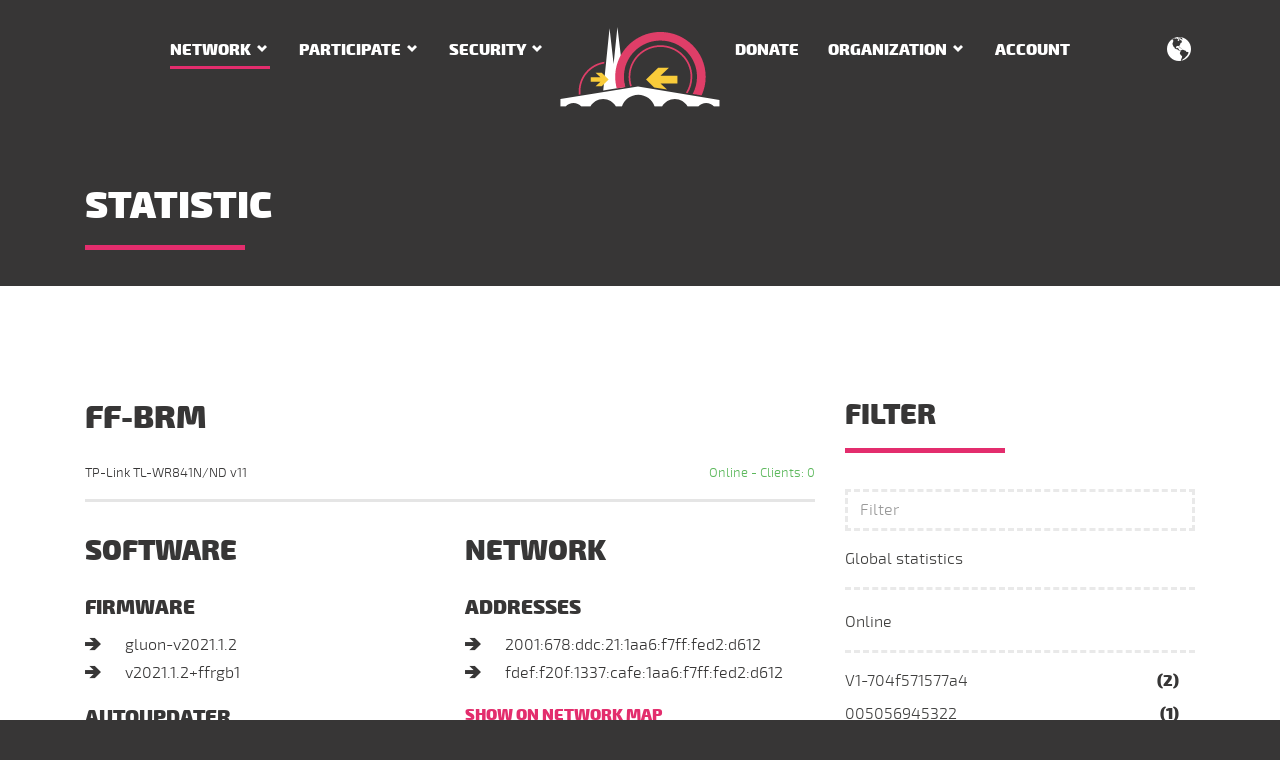

--- FILE ---
content_type: text/html; charset=utf-8
request_url: https://regensburg.freifunk.net/en/network/statistic/node/18a6f7d2d612/
body_size: 17949
content:
<!DOCTYPE html>
<html lang="en" class="no-js">
<head>

<meta charset="utf-8">
<!-- 
	This website is powered by TYPO3 - inspiring people to share!
	TYPO3 is a free open source Content Management Framework initially created by Kasper Skaarhoj and licensed under GNU/GPL.
	TYPO3 is copyright 1998-2019 of Kasper Skaarhoj. Extensions are copyright of their respective owners.
	Information and contribution at https://typo3.org/
-->

<base href="https://regensburg.freifunk.net/">

<title>Freifunk Regensburg - Statistic - Node FF-BRM - ID 18a6f7d2d612</title>
<link title="Freifunk News feed" rel="alternate" href="/news/feed.rss" type="application/rss+xml" />
<meta name="generator" content="TYPO3 CMS">









<link rel="canonical" href="https://regensburg.freifunk.net/en/network/statistic/node/18a6f7d2d612/" />
	

			<meta name="viewport" content="width=device-width, initial-scale=1">
			<meta http-equiv="x-ua-compatible" content="ie=edge">
			<link rel="apple-touch-icon" sizes="180x180" href="/typo3conf/ext/freifunk_regensburg/Resources/Public/Images/Favicon/apple-touch-icon.png">
			<link rel="icon" type="image/png" href="/typo3conf/ext/freifunk_regensburg/Resources/Public/Images/Favicon/favicon-32x32.png" sizes="32x32">
			<link rel="icon" type="image/png" href="/typo3conf/ext/freifunk_regensburg/Resources/Public/Images/Favicon/favicon-16x16.png" sizes="16x16">
			<link rel="manifest" href="/typo3conf/ext/freifunk_regensburg/Resources/Public/Images/Favicon/manifest.json">
			<link rel="mask-icon" href="/typo3conf/ext/freifunk_regensburg/Resources/Public/Images/Favicon/safari-pinned-tab.svg" color="#e32d6d">
			<meta name="msapplication-config" content="/typo3conf/ext/freifunk_regensburg/Resources/Public/Images/Favicon/browserconfig.xml">
			<meta name="theme-color" content="#e32d6d">
			
			
				<link rel="alternate" hreflang="de" href="/netz/statistik/node/18a6f7d2d612/" />
			
				<link rel="alternate" hreflang="en" href="/en/network/statistic/node/18a6f7d2d612/" />

<link rel="stylesheet" href="/typo3temp/assets/vhs-assets-cc35cbb5a79315db091947855521cef9.css" />

</head>
<body>

		

		
	

		
		
		
		
		
	

		
		<div id="offcanvas">
			<a href="/" alt="Home"><img src="/typo3conf/ext/freifunk_regensburg/Resources/Public/Images/regensburg-freifunk-bildlogo.svg" class="img-fluid" alt="Freifunk Regensburg e.V." /></a>
			
				<div class="navbar navbar-dark">
					<ul class="nav nav-stacked">
						<li class="nav-item">
							<a href="/" class="nav-link" alt="Home">Home</a>
						</li>
						
							
							
								<li class="nav-item">
									
											<span class="nav-link nav-main active">Network</span>
											<ul class="nav">
												
													
														
														<li class="nav-item">
															<a class="nav-link " title="Node map" href="/en/network/map/">
																Node map
															</a>
														</li>
														
													
														
														<li class="nav-item">
															<a class="nav-link active" title="Statistic" href="/en/network/statistic/">
																Statistic
															</a>
														</li>
														
													
												
											</ul>
										
								</li>
							
							
						
							
							
								<li class="nav-item">
									
											<span class="nav-link nav-main ">Participate</span>
											<ul class="nav">
												
													
														
														<li class="nav-item">
															<a class="nav-link " title="Agreement" href="/en/participate/agreement/">
																Agreement
															</a>
														</li>
														
													
												
											</ul>
										
								</li>
							
							
						
							
							
								<li class="nav-item">
									
											<span class="nav-link nav-main ">Security</span>
											<ul class="nav">
												
													
														
														<li class="nav-item">
															<a class="nav-link " title="User" href="/en/security/user/">
																User
															</a>
														</li>
														
													
												
											</ul>
										
								</li>
							
							
						
							
							
							
						
							
							
								<li class="nav-item">
									
											<a class="nav-link " title="Donate" href="/en/donate/">Donate</a>
										
								</li>
							
							
						
							
							
								<li class="nav-item">
									
											<span class="nav-link nav-main ">Organization</span>
											<ul class="nav">
												
													
														
														<li class="nav-item">
															<a class="nav-link " title="Supporter" href="/en/organization/supporter/">
																Supporter
															</a>
														</li>
														
													
														
														<li class="nav-item">
															<a class="nav-link " title="Contact" href="/en/organization/contact/">
																Contact
															</a>
														</li>
														
													
														
														<li class="nav-item">
															<a class="nav-link " title="Privacy Policy" href="/en/organization/privacy-policy/">
																Privacy Policy
															</a>
														</li>
														
													
														
														<li class="nav-item">
															<a class="nav-link " title="Legal notice" href="/en/organization/legal-notice/">
																Legal notice
															</a>
														</li>
														
													
												
											</ul>
										
								</li>
							
							
						
							
							
								<li class="nav-item">
									
											<a class="nav-link " title="Account" href="/en/nc/account/">Account</a>
										
								</li>
							
							
						
						
							

								<li class="nav-item nav-divider divider" role="separator"></li>
								<li class="nav-item nav-divider">
									<span class="nav-link">Language</span>
									<ul class="nav">
									
										<li>
											<a class="nav-link " href="/netz/statistik/node/18a6f7d2d612/">
												Deutsch
											</a>
										</li>
									
										<li>
											<a class="nav-link  active" href="/en/network/statistic/node/18a6f7d2d612/">
												English
											</a>
										</li>
									
									</ul>
								</li>
							
						
					</ul>
				</div>
			
		</div>
	
		<div id="page">
			
		<nav class="navbar navbar-dark">
			<div class="container">
				<div class="hidden-lg-up">
					<button class="navbar-toggler offcanvas-toggler pull-left" type="button">
						<span class="fa-three-bars"></span>
					</button>
				</div>
				<div class="row hidden-md-down">
					<div class="col-md-5 nav-left">
						
		
			<ul class="nav navbar-nav">
				
					
					
							
									<li class="nav-item dropdown">
										<a data-toggle="dropdown" class="nav-link dropdown-arrow active" title="Network" href="/en/network/">Network</a>
										<div class="dropdown-menu">
											
												
													
													<a class="dropdown-item " title="Node map" href="/en/network/map/">
														Node map
													</a>
													
												
													
													<a class="dropdown-item active" title="Statistic" href="/en/network/statistic/">
														Statistic
													</a>
													
												
											
										</div>
									</li>
								
						
					
				
					
					
							
									<li class="nav-item dropdown">
										<a data-toggle="dropdown" class="nav-link dropdown-arrow " title="Participate" href="/en/participate/">Participate</a>
										<div class="dropdown-menu">
											
												
													
													<a class="dropdown-item " title="Agreement" href="/en/participate/agreement/">
														Agreement
													</a>
													
												
											
										</div>
									</li>
								
						
					
				
					
					
							
									<li class="nav-item dropdown">
										<a data-toggle="dropdown" class="nav-link dropdown-arrow " title="Security" href="/en/security/user/">Security</a>
										<div class="dropdown-menu">
											
												
													
													<a class="dropdown-item " title="User" href="/en/security/user/">
														User
													</a>
													
												
											
										</div>
									</li>
								
						
					
				
					
					
								</ul>
							</div>
							<div class="col-md-2 nav-logo">
								<a class="logo" title="Home" href="/en/"><img src="/typo3conf/ext/freifunk_regensburg/Resources/Public/Images/regensburg-freifunk-bildlogo.svg" class="img-fluid" alt="Freifunk Regensburg e.V." /> </a>
							</div>
							<div class="col-md-5 nav-right">
								<ul class="nav navbar-nav">
						
					
				
					
					
							
									<li class="nav-item">
										<a class="nav-link " title="Donate" href="/en/donate/">Donate</a>
									</li>
								
						
					
				
					
					
							
									<li class="nav-item dropdown">
										<a data-toggle="dropdown" class="nav-link dropdown-arrow " title="Organization" href="/en/organization/supporter/">Organization</a>
										<div class="dropdown-menu">
											
												
													
													<a class="dropdown-item " title="Supporter" href="/en/organization/supporter/">
														Supporter
													</a>
													
												
													
													<a class="dropdown-item " title="Contact" href="/en/organization/contact/">
														Contact
													</a>
													
												
													
													<a class="dropdown-item " title="Privacy Policy" href="/en/organization/privacy-policy/">
														Privacy Policy
													</a>
													
												
													
													<a class="dropdown-item " title="Legal notice" href="/en/organization/legal-notice/">
														Legal notice
													</a>
													
												
											
										</div>
									</li>
								
						
					
				
					
					
							
									<li class="nav-item">
										<a class="nav-link " title="Account" href="/en/nc/account/">Account</a>
									</li>
								
						
					
				
			</ul>
		
	
						
		
			
				<div class="lang-menu dropdown pull-right">
					<a data-toggle="dropdown"><span class="fa-globe"></span></a>
					<div class="dropdown-menu">
						
							<a class="dropdown-item nav-link" href="/netz/statistik/node/18a6f7d2d612/">
								DE
							</a>
						
							<a class="dropdown-item nav-link" href="/en/network/statistic/node/18a6f7d2d612/">
								EN
							</a>
						
					</div>
				</div>
			
		
	
					</div>
				</div>
			</div>
		</nav>
	
			<div class="page-header">
				<div class="container">
					<h1 class="underline-left">Statistic</h1>
				</div>
				
			</div>
			<div class="content">
				<div class="light">
					<div class="container">
					
<a id="c233"></a><div class="row"><div class="col-md-8"><div class="clearfix"><h2>FF-BRM</h2><small class="pull-left">TP-Link TL-WR841N/ND v11</small><small class="pull-right text-success">Online - Clients: 0</small></div><hr/><div class="row"><div class="col-lg-6"><h3>Software</h3><h5>Firmware</h5><ul><li>gluon-v2021.1.2</li><li>v2021.1.2+ffrgb1</li></ul><h5>Autoupdater</h5><ul><li>
					Enabled
				</li><li>Branch: stable</li></ul></div><div class="col-lg-6"><h3>Network</h3><h5>Addresses</h5><ul><li>2001:678:ddc:21:1aa6:f7ff:fed2:d612</li><li>fdef:f20f:1337:cafe:1aa6:f7ff:fed2:d612</li></ul><h6><a href="/en/network/map/node///18a6f7d2d612/">Show on network map</a></h6></div></div><h4>Statistiken</h4><div class="row"><iframe id="stats" class="col-sm-12" src="https://stats.regensburg.freifunk.net/d/000000026/node?orgId=1&refresh=1m&var-node=18a6f7d2d612&var-host=All&theme=light&from=now-7d" title="Statistik - FF-BRM" allowfullscreen allowtransparency="true" seamless></iframe></div></div><div class="col-md-4 news-menu-view filters"><h3 class="underline-left">Filter</h3><input id="searchinput" class="form-control" type="search" placeholder="Filter" /><ul aria-multiselectable="true" role="tablist" id="nodes" class="nav nav-stacked"><li class="panel nav-item"><a href="/en/network/statistic/">Global statistics</a></li><li class="panel nav-item"><a aria-expanded="false" data-toggle="collapse" data-parent="#date-archive" href="#online" rel="nofollow">Online</a><ul id="online" role="tabpanel" class="collapse show nav-stacked"><li class="nav-item"><a href="/en/network/statistic/node/704f571577a4/"> V1-704f571577a4</a><span class="count">(2)</span></li><li class="nav-item"><a href="/en/network/statistic/node/005056945322/">005056945322</a><span class="count">(1)</span></li><li class="nav-item"><a href="/en/network/statistic/node/18d6c75170d8/">18d6c75170d8</a><span class="count">(0)</span></li><li class="nav-item"><a href="/en/network/statistic/node/18e829ee89f8/">18e829ee89f8</a><span class="count">(0)</span></li><li class="nav-item"><a href="/en/network/statistic/node/1af5eb501ee6/">1af5eb501ee6</a><span class="count">(0)</span></li><li class="nav-item"><a href="/en/network/statistic/node/28ee527c584a/">28ee527c584a</a><span class="count">(1)</span></li><li class="nav-item"><a href="/en/network/statistic/node/2c3afd2f1fa5/">2c3afd2f1fa5</a><span class="count">(1)</span></li><li class="nav-item"><a href="/en/network/statistic/node/a6e929a93d30/">42</a><span class="count">(16)</span></li><li class="nav-item"><a href="/en/network/statistic/node/642943a50e70/">642943a50e70</a><span class="count">(0)</span></li><li class="nav-item"><a href="/en/network/statistic/node/64644a3cfac5/">64644a3cfac5</a><span class="count">(2)</span></li><li class="nav-item"><a href="/en/network/statistic/node/704f57157228/">704f57157228</a><span class="count">(0)</span></li><li class="nav-item"><a href="/en/network/statistic/node/704f57157777/">704f57157777</a><span class="count">(0)</span></li><li class="nav-item"><a href="/en/network/statistic/node/98ded02fd876/">98ded02fd876</a><span class="count">(0)</span></li><li class="nav-item"><a href="/en/network/statistic/node/001999b5568a/">ABG Herzogskasten</a><span class="count">(3)</span></li><li class="nav-item"><a href="/en/network/statistic/node/788a20a6f2ff/">ABG Nano 02</a><span class="count">(0)</span></li><li class="nav-item"><a href="/en/network/statistic/node/98ded0c1e170/">AltStrgNiklas</a><span class="count">(0)</span></li><li class="nav-item"><a href="/en/network/statistic/node/b04e26b0834e/">b04e26b0834e</a><span class="count">(1)</span></li><li class="nav-item"><a href="/en/network/statistic/node/b4fbe4c35d27/">b4fbe4c35d27</a><span class="count">(1)</span></li><li class="nav-item"><a href="/en/network/statistic/node/bc2411050ad1/">bc2411050ad1-PM</a><span class="count">(1)</span></li><li class="nav-item"><a href="/en/network/statistic/node/bc241143ac95/">bc241143ac95</a><span class="count">(0)</span></li><li class="nav-item"><a href="/en/network/statistic/node/bc24119fe7bc/">bc24119fe7bc</a><span class="count">(4)</span></li><li class="nav-item"><a href="/en/network/statistic/node/bc2411bf9844/">bc2411bf9844</a><span class="count">(2)</span></li><li class="nav-item"><a href="/en/network/statistic/node/bc2411ee8d9b/">bc2411ee8d9b</a><span class="count">(2)</span></li><li class="nav-item"><a href="/en/network/statistic/node/64644a3cfe59/">Beim Butz</a><span class="count">(4)</span></li><li class="nav-item"><a href="/en/network/statistic/node/64644a3cf9a9/">binary-kitchen</a><span class="count">(2)</span></li><li class="nav-item"><a href="/en/network/statistic/node/64644a3cf9b1/">Braustuben Links</a><span class="count">(1)</span></li><li class="nav-item"><a href="/en/network/statistic/node/64644a3d0539/">Braustuben Mitte</a><span class="count">(0)</span></li><li class="nav-item"><a href="/en/network/statistic/node/64644a3d00e1/">Braustuben Rechts</a><span class="count">(3)</span></li><li class="nav-item"><a href="/en/network/statistic/node/ec086bab729c/">Brunn</a><span class="count">(0)</span></li><li class="nav-item"><a href="/en/network/statistic/node/98ded0920248/">Brunn top-s</a><span class="count">(0)</span></li><li class="nav-item"><a href="/en/network/statistic/node/d80d170e3754/">Buchhof</a><span class="count">(0)</span></li><li class="nav-item"><a href="/en/network/statistic/node/5c021405840b/">Couch</a><span class="count">(3)</span></li><li class="nav-item"><a href="/en/network/statistic/node/d85d4c9c3090/">d85d4c9c3090</a><span class="count">(1)</span></li><li class="nav-item"><a href="/en/network/statistic/node/d85d4c9c319a/">d85d4c9c319a</a><span class="count">(0)</span></li><li class="nav-item"><a href="/en/network/statistic/node/d85d4cae5518/">d85d4cae5518</a><span class="count">(0)</span></li><li class="nav-item"><a href="/en/network/statistic/node/b0be76237815/">dieselstraße.plk</a><span class="count">(3)</span></li><li class="nav-item"><a href="/en/network/statistic/node/98ded0a89e20/">Die Niedrigkeit</a><span class="count">(0)</span></li><li class="nav-item"><a href="/en/network/statistic/node/0050569a672c/">DRZ-RGB</a><span class="count">(5)</span></li><li class="nav-item"><a href="/en/network/statistic/node/ec086ba4caae/">ec086ba4caae</a><span class="count">(2)</span></li><li class="nav-item"><a href="/en/network/statistic/node/002590c07728/">EDEN-REHA</a><span class="count">(11)</span></li><li class="nav-item"><a href="/en/network/statistic/node/687251509a0e/">eichendorff-Markt-Donaustauf</a><span class="count">(0)</span></li><li class="nav-item"><a href="/en/network/statistic/node/161d09cbc002/">eichendorff-Offloader</a><span class="count">(0)</span></li><li class="nav-item"><a href="/en/network/statistic/node/687251402fd0/">eichendorff-parkplatz</a><span class="count">(0)</span></li><li class="nav-item"><a href="/en/network/statistic/node/60a4b71b5aae/">ergopraxis-biedermann.de</a><span class="count">(1)</span></li><li class="nav-item"><a href="/en/network/statistic/node/98ded0c1eb4c/">Erlebnishof Reiner</a><span class="count">(2)</span></li><li class="nav-item"><a href="/en/network/statistic/node/8416f9c87b14/">Erlebnishof Reiner 1</a><span class="count">(0)</span></li><li class="nav-item"><a href="/en/network/statistic/node/8416f9c87ec2/">Erlebnishof Reiner 2</a><span class="count">(0)</span></li><li class="nav-item"><a href="/en/network/statistic/node/8416f9c87de0/">Erlebnishof Reiner 3</a><span class="count">(1)</span></li><li class="nav-item"><a href="/en/network/statistic/node/8416f9c87d78/">Erlebnishof Reiner 4</a><span class="count">(0)</span></li><li class="nav-item"><a href="/en/network/statistic/node/14cc2097d7d6/">EsserOstwand-Uplink</a><span class="count">(2)</span></li><li class="nav-item"><a href="/en/network/statistic/node/001999504251/">Essing Rathaus Offloader</a><span class="count">(1)</span></li><li class="nav-item"><a href="/en/network/statistic/node/6872512e7616/">FAN Parkplatz</a><span class="count">(1)</span></li><li class="nav-item"><a href="/en/network/statistic/node/ec086b8ac416/">Ferien-Berghof1</a><span class="count">(0)</span></li><li class="nav-item"><a href="/en/network/statistic/node/a0f3c1bd553c/">Ferien-Berghof3</a><span class="count">(1)</span></li><li class="nav-item"><a href="/en/network/statistic/node/98ded0923b9e/">Ferien-Berghof4</a><span class="count">(3)</span></li><li class="nav-item"><a href="/en/network/statistic/node/ec086ba4e844/">ferienhof-wolf-03</a><span class="count">(0)</span></li><li class="nav-item"><a href="/en/network/statistic/node/60e3274fd568/">FF-ARL</a><span class="count">(1)</span></li><li class="nav-item"><a href="/en/network/statistic/node/14cc2041bbb9/">ff-bikepunk-860 2</a><span class="count">(0)</span></li><li class="nav-item"><a href="/en/network/statistic/node/18a6f7d2d612/">FF-BRM</a><span class="count">(0)</span></li><li class="nav-item"><a href="/en/network/statistic/node/0002b3881dfd/">ff-hotel-muenchnerhof</a><span class="count">(4)</span></li><li class="nav-item"><a href="/en/network/statistic/node/c0ffeeb6d949/">ff-meisenweg</a><span class="count">(1)</span></li><li class="nav-item"><a href="/en/network/statistic/node/f4f26d341778/">ff-mobilenode</a><span class="count">(0)</span></li><li class="nav-item"><a href="/en/network/statistic/node/d6a1feaea414/">ff-offloader-fan</a><span class="count">(98)</span></li><li class="nav-item"><a href="/en/network/statistic/node/001999503b93/">ff-OffloaderPettendorf</a><span class="count">(0)</span></li><li class="nav-item"><a href="/en/network/statistic/node/6872513aa7d2/">ff-RathausPettendorf</a><span class="count">(2)</span></li><li class="nav-item"><a href="/en/network/statistic/node/9483c415b019/">ff-scarlet-ar300m</a><span class="count">(0)</span></li><li class="nav-item"><a href="/en/network/statistic/node/f4f26df1beac/">ff-SchwetzendorferWeiher</a><span class="count">(1)</span></li><li class="nav-item"><a href="/en/network/statistic/node/50c7bfbc7b92/">FF-TSV</a><span class="count">(4)</span></li><li class="nav-item"><a href="/en/network/statistic/node/040e3c8b7ec3/">ff-weidenhof-offl</a><span class="count">(13)</span></li><li class="nav-item"><a href="/en/network/statistic/node/687251402984/">ff-Zeisstower-SektorNorrd</a><span class="count">(0)</span></li><li class="nav-item"><a href="/en/network/statistic/node/fcd733ff7ab7/">ff20220101</a><span class="count">(1)</span></li><li class="nav-item"><a href="/en/network/statistic/node/64644a3cfff9/">ffnoc-deepspace</a><span class="count">(1)</span></li><li class="nav-item"><a href="/en/network/statistic/node/e0286da1edca/">ffnoc-fb4040</a><span class="count">(3)</span></li><li class="nav-item"><a href="/en/network/statistic/node/5c02140591ab/">ffnoc-living</a><span class="count">(1)</span></li><li class="nav-item"><a href="/en/network/statistic/node/c04a0038d7d0/">ffrgb-arto</a><span class="count">(0)</span></li><li class="nav-item"><a href="/en/network/statistic/node/788a20eae4d3/">ffrgb-filchendorf1</a><span class="count">(0)</span></li><li class="nav-item"><a href="/en/network/statistic/node/0c8063a494d4/">ffrgb-Guenthersweiherweg-MAK</a><span class="count">(1)</span></li><li class="nav-item"><a href="/en/network/statistic/node/b04e26b0a386/">ffrgb-Hauptstrasse-TRD</a><span class="count">(1)</span></li><li class="nav-item"><a href="/en/network/statistic/node/0c8063a48b12/">ffrgb-Kraussoldstrasse-MAK</a><span class="count">(0)</span></li><li class="nav-item"><a href="/en/network/statistic/node/d80d17b79a7a/">ffrgb-Mitterteicherstr-WAL</a><span class="count">(2)</span></li><li class="nav-item"><a href="/en/network/statistic/node/901b0e5ea312/">ffrgb-OffloaderSCE-ESB</a><span class="count">(2)</span></li><li class="nav-item"><a href="/en/network/statistic/node/0c8063a48b08/">ffrgb-Schillerstrasse-SEL</a><span class="count">(3)</span></li><li class="nav-item"><a href="/en/network/statistic/node/b04e266992d6/">ffrgb-Weissenbacherstrasse-SEL</a><span class="count">(3)</span></li><li class="nav-item"><a href="/en/network/statistic/node/4086cb23d220/">ffrgb-wk-stwstr</a><span class="count">(1)</span></li><li class="nav-item"><a href="/en/network/statistic/node/f8d111b0f200/">FF Hoegling</a><span class="count">(9)</span></li><li class="nav-item"><a href="/en/network/statistic/node/ec086b4f4bf6/">fks 03 KoHa</a><span class="count">(0)</span></li><li class="nav-item"><a href="/en/network/statistic/node/ec086b4f4c06/">fks 03 wr842 1</a><span class="count">(1)</span></li><li class="nav-item"><a href="/en/network/statistic/node/ec086b56cf5c/">fks 03 wr842 2</a><span class="count">(6)</span></li><li class="nav-item"><a href="/en/network/statistic/node/2c3afd2dc197/">fks FB4040</a><span class="count">(0)</span></li><li class="nav-item"><a href="/en/network/statistic/node/c0c9e3e63f36/">fks tp-a-c7</a><span class="count">(1)</span></li><li class="nav-item"><a href="/en/network/statistic/node/3ca62f066ae3/">freifunk-ah-FritzBox7530</a><span class="count">(0)</span></li><li class="nav-item"><a href="/en/network/statistic/node/6466b3f42268/">freifunk-ah-TL-WDR4300</a><span class="count">(0)</span></li><li class="nav-item"><a href="/en/network/statistic/node/64644a3cff21/">freifunk-am gries 5</a><span class="count">(0)</span></li><li class="nav-item"><a href="/en/network/statistic/node/18d6c7f9e811/">freifunk-Bad Abbach</a><span class="count">(0)</span></li><li class="nav-item"><a href="/en/network/statistic/node/50c7bf1540a4/">freifunk-bfv-1</a><span class="count">(0)</span></li><li class="nav-item"><a href="/en/network/statistic/node/30b5c2c6cd08/">freifunk-bsply</a><span class="count">(0)</span></li><li class="nav-item"><a href="/en/network/statistic/node/a42bb0fe91de/">freifunk-burgstallhof-01</a><span class="count">(0)</span></li><li class="nav-item"><a href="/en/network/statistic/node/a42bb0fe7896/">freifunk-burgstallhof-02</a><span class="count">(0)</span></li><li class="nav-item"><a href="/en/network/statistic/node/30b5c2ee1ce0/">freifunk-DIE-RADIOLOGEN-Regenstauf</a><span class="count">(2)</span></li><li class="nav-item"><a href="/en/network/statistic/node/e063da67897c/">freifunk-e063da67897c</a><span class="count">(0)</span></li><li class="nav-item"><a href="/en/network/statistic/node/ba0b861b0b10/">freifunk-enz</a><span class="count">(0)</span></li><li class="nav-item"><a href="/en/network/statistic/node/18d6c7514ca6/">freifunk-Ernsgaden</a><span class="count">(1)</span></li><li class="nav-item"><a href="/en/network/statistic/node/30b5c2383d22/">freifunk-ferienhof-wolf-02</a><span class="count">(0)</span></li><li class="nav-item"><a href="/en/network/statistic/node/e4c32a470374/">freifunk-ferienhof-wolf-05</a><span class="count">(0)</span></li><li class="nav-item"><a href="/en/network/statistic/node/b0487ac5d7fa/">Freifunk-Gramau</a><span class="count">(0)</span></li><li class="nav-item"><a href="/en/network/statistic/node/30b5c2227b80/">freifunk-Kneitingers-Hubertushoehe</a><span class="count">(1)</span></li><li class="nav-item"><a href="/en/network/statistic/node/30b5c25681b0/">Freifunk-Kohlberg.spar-dsl.de</a><span class="count">(0)</span></li><li class="nav-item"><a href="/en/network/statistic/node/d84732520a6f/">freifunk-koller</a><span class="count">(2)</span></li><li class="nav-item"><a href="/en/network/statistic/node/fcecdada6e42/">freifunk-nen evangelische-kirche-01</a><span class="count">(0)</span></li><li class="nav-item"><a href="/en/network/statistic/node/fcecdada6d96/">freifunk-nen evangelische-kirche-02</a><span class="count">(5)</span></li><li class="nav-item"><a href="/en/network/statistic/node/e894f6ab1838/">freifunk-nen philmacfly-01</a><span class="count">(0)</span></li><li class="nav-item"><a href="/en/network/statistic/node/002722aa8832/">freifunk-nen philmacfly-02</a><span class="count">(0)</span></li><li class="nav-item"><a href="/en/network/statistic/node/687251362e43/">freifunk-obereulenbach</a><span class="count">(0)</span></li><li class="nav-item"><a href="/en/network/statistic/node/4086cb23cd38/">freifunk-oppersdorf</a><span class="count">(2)</span></li><li class="nav-item"><a href="/en/network/statistic/node/f4f26d3ee4ea/">freifunk-rgb-f4f26d3ee4ea</a><span class="count">(3)</span></li><li class="nav-item"><a href="/en/network/statistic/node/60e327c72e10/">freifunk-rgb-KEH-Hafnergasse</a><span class="count">(1)</span></li><li class="nav-item"><a href="/en/network/statistic/node/e894f6cd654c/">freifunk-rgb-tigergreen</a><span class="count">(1)</span></li><li class="nav-item"><a href="/en/network/statistic/node/8416f9e8bad0/">Freifunk-RGB-Wo-1-1</a><span class="count">(9)</span></li><li class="nav-item"><a href="/en/network/statistic/node/d46e0ed048aa/">Freifunk-RGB-Wo-1-3</a><span class="count">(3)</span></li><li class="nav-item"><a href="/en/network/statistic/node/8416f99bcf24/">Freifunk-RGB-Wo-2-1</a><span class="count">(3)</span></li><li class="nav-item"><a href="/en/network/statistic/node/8416f99baf02/">Freifunk-RGB-Wo-2-2</a><span class="count">(1)</span></li><li class="nav-item"><a href="/en/network/statistic/node/8416f99baeea/">Freifunk-RGB-Wo-2-3</a><span class="count">(8)</span></li><li class="nav-item"><a href="/en/network/statistic/node/30b5c2c6b466/">freifunk-rgbg-aa4-5</a><span class="count">(0)</span></li><li class="nav-item"><a href="/en/network/statistic/node/e2fa12120d9e/">freifunk-rgb avarrish</a><span class="count">(1)</span></li><li class="nav-item"><a href="/en/network/statistic/node/10feeda04236/">freifunk-rgb Buero MdB Lerchenfeld 1</a><span class="count">(0)</span></li><li class="nav-item"><a href="/en/network/statistic/node/30b5c2b5792a/">freifunk-rgb feilner-it.net</a><span class="count">(1)</span></li><li class="nav-item"><a href="/en/network/statistic/node/98ded0c2027c/">freifunk-rgb KINOKNEIPE</a><span class="count">(0)</span></li><li class="nav-item"><a href="/en/network/statistic/node/98dac4ebae76/">freifunk-rgb leoprechting2</a><span class="count">(0)</span></li><li class="nav-item"><a href="/en/network/statistic/node/30b5c2b030d4/">freifunk-schierling-pension-schaefer</a><span class="count">(1)</span></li><li class="nav-item"><a href="/en/network/statistic/node/30b5c2b04d36/">freifunk-tele-crew.com</a><span class="count">(3)</span></li><li class="nav-item"><a href="/en/network/statistic/node/14cc205cf748/">freifunk-vhs-Straubing.DG</a><span class="count">(0)</span></li><li class="nav-item"><a href="/en/network/statistic/node/14cc205cf66a/">freifunk-vhs-Straubing.EG</a><span class="count">(0)</span></li><li class="nav-item"><a href="/en/network/statistic/node/14cc205cf5b8/">freifunk-vhs-Straubing.NE</a><span class="count">(0)</span></li><li class="nav-item"><a href="/en/network/statistic/node/14cc205cf72e/">freifunk-vhs-Straubing.OG</a><span class="count">(0)</span></li><li class="nav-item"><a href="/en/network/statistic/node/14cc205cf70e/">freifunk-vhs-Straubing.UG</a><span class="count">(0)</span></li><li class="nav-item"><a href="/en/network/statistic/node/30b5c2b15bc6/">freifunk-wen-rotkreuzplatz</a><span class="count">(0)</span></li><li class="nav-item"><a href="/en/network/statistic/node/18a6f76edae4/">freifunk am-gries-34</a><span class="count">(0)</span></li><li class="nav-item"><a href="/en/network/statistic/node/ec086b787b56/">freifunk penninger boebrach</a><span class="count">(1)</span></li><li class="nav-item"><a href="/en/network/statistic/node/ec086b8ad222/">freifunk penninger griesbach</a><span class="count">(1)</span></li><li class="nav-item"><a href="/en/network/statistic/node/ec086b8ab022/">freifunk penninger hauzenberg</a><span class="count">(9)</span></li><li class="nav-item"><a href="/en/network/statistic/node/ec086b8ac896/">freifunk penninger kirchham</a><span class="count">(0)</span></li><li class="nav-item"><a href="/en/network/statistic/node/ec086b7865b4/">freifunk penninger oberstaufen</a><span class="count">(1)</span></li><li class="nav-item"><a href="/en/network/statistic/node/ec086b786390/">freifunk penninger oberstdorf</a><span class="count">(2)</span></li><li class="nav-item"><a href="/en/network/statistic/node/2c3afd185837/">Freirundfunkanstalt</a><span class="count">(0)</span></li><li class="nav-item"><a href="/en/network/statistic/node/d43538a811e9/">gasthof-roeckl-1</a><span class="count">(2)</span></li><li class="nav-item"><a href="/en/network/statistic/node/d43538a7b401/">gasthof-roeckl-2</a><span class="count">(0)</span></li><li class="nav-item"><a href="/en/network/statistic/node/60e327bdf28e/">Gasthof BergbauerPrackenbach</a><span class="count">(0)</span></li><li class="nav-item"><a href="/en/network/statistic/node/60e327bdf0a2/">Gasthof BergbauerPrackenbach</a><span class="count">(0)</span></li><li class="nav-item"><a href="/en/network/statistic/node/52540079494f/">Gloria</a><span class="count">(1)</span></li><li class="nav-item"><a href="/en/network/statistic/node/a42bb0c8f93e/">guericke-1og-3</a><span class="count">(2)</span></li><li class="nav-item"><a href="/en/network/statistic/node/a42bb0c9216c/">guericke-2og-1</a><span class="count">(1)</span></li><li class="nav-item"><a href="/en/network/statistic/node/a42bb0ba368c/">guericke-2og-2</a><span class="count">(1)</span></li><li class="nav-item"><a href="/en/network/statistic/node/0026f2a6549b/">guericke-eg</a><span class="count">(3)</span></li><li class="nav-item"><a href="/en/network/statistic/node/a42bb0c909aa/">guericke-eg-2</a><span class="count">(0)</span></li><li class="nav-item"><a href="/en/network/statistic/node/4659c05c4fd0/">gw02.tecff.de</a><span class="count">(0)</span></li><li class="nav-item"><a href="/en/network/statistic/node/000c29b03a6b/">gw1.familie-koos.de</a><span class="count">(0)</span></li><li class="nav-item"><a href="/en/network/statistic/node/f20090001120/">gw11</a><span class="count">(0)</span></li><li class="nav-item"><a href="/en/network/statistic/node/f20090001220/">gw12</a><span class="count">(0)</span></li><li class="nav-item"><a href="/en/network/statistic/node/f20090002120/">gw21</a><span class="count">(0)</span></li><li class="nav-item"><a href="/en/network/statistic/node/f20090002220/">gw22</a><span class="count">(0)</span></li><li class="nav-item"><a href="/en/network/statistic/node/f20090003120/">gw31</a><span class="count">(0)</span></li><li class="nav-item"><a href="/en/network/statistic/node/8cdef9c900d7/">Hasenbau</a><span class="count">(1)</span></li><li class="nav-item"><a href="/en/network/statistic/node/30b5c2ee6fa6/">HiOrg-Freifunk</a><span class="count">(0)</span></li><li class="nav-item"><a href="/en/network/statistic/node/9a0e23f607a3/">Hotel-am-Petersweg</a><span class="count">(32)</span></li><li class="nav-item"><a href="/en/network/statistic/node/0c8063d7a9e0/">JG2</a><span class="count">(4)</span></li><li class="nav-item"><a href="/en/network/statistic/node/000c299dff76/">joki-010</a><span class="count">(0)</span></li><li class="nav-item"><a href="/en/network/statistic/node/b6a86d270e17/">jYcviJaePexqyQV98qUZ</a><span class="count">(0)</span></li><li class="nav-item"><a href="/en/network/statistic/node/245a4cf2ee43/">KaufladenGuerickestrNanoStation</a><span class="count">(0)</span></li><li class="nav-item"><a href="/en/network/statistic/node/64644a3cfbed/">KaufladenGuerickestrXiaomi</a><span class="count">(2)</span></li><li class="nav-item"><a href="/en/network/statistic/node/98ded0a8c32e/">KEH BaranDoener</a><span class="count">(0)</span></li><li class="nav-item"><a href="/en/network/statistic/node/70a7414e803d/">KEH Brander Steig</a><span class="count">(1)</span></li><li class="nav-item"><a href="/en/network/statistic/node/18d6c7517846/">KEH CafeAmDonautor</a><span class="count">(6)</span></li><li class="nav-item"><a href="/en/network/statistic/node/18d6c7516f20/">KEH CafeAmDonautorZimmer</a><span class="count">(0)</span></li><li class="nav-item"><a href="/en/network/statistic/node/6872517402c0/">KEH Ferienhof-Stark Aussenbereich</a><span class="count">(1)</span></li><li class="nav-item"><a href="/en/network/statistic/node/704f5745607a/">KEH Ferienhof-Stark Holzhaus</a><span class="count">(2)</span></li><li class="nav-item"><a href="/en/network/statistic/node/00199950423d/">KEH Ferienhof-Stark Offloader</a><span class="count">(6)</span></li><li class="nav-item"><a href="/en/network/statistic/node/60e327c73c46/">KEH Rebenweg</a><span class="count">(0)</span></li><li class="nav-item"><a href="/en/network/statistic/node/a42bb0c920dc/">KEH StadtgrabengasseA</a><span class="count">(1)</span></li><li class="nav-item"><a href="/en/network/statistic/node/687251804209/">KEH StadtMittertor Ludwigsstrasse 01</a><span class="count">(0)</span></li><li class="nav-item"><a href="/en/network/statistic/node/00199966205e/">KEH StadtOffloader 01</a><span class="count">(8)</span></li><li class="nav-item"><a href="/en/network/statistic/node/50c7bfbc79cc/">Kinos-im-Andreasstadel</a><span class="count">(0)</span></li><li class="nav-item"><a href="/en/network/statistic/node/64644a3cfa85/">Kreuzschänke Süd</a><span class="count">(0)</span></li><li class="nav-item"><a href="/en/network/statistic/node/98ded0924954/">Kuldy</a><span class="count">(0)</span></li><li class="nav-item"><a href="/en/network/statistic/node/ec086b7876a2/">LQ Haarzauber 01</a><span class="count">(0)</span></li><li class="nav-item"><a href="/en/network/statistic/node/2c3afd27a75c/">LQ numerouno Fitness</a><span class="count">(4)</span></li><li class="nav-item"><a href="/en/network/statistic/node/bc24114eaf90/">lucy.in.net</a><span class="count">(0)</span></li><li class="nav-item"><a href="/en/network/statistic/node/bc241111ab45/">MoepVM</a><span class="count">(0)</span></li><li class="nav-item"><a href="/en/network/statistic/node/feedbeefff00/">nord-0</a><span class="count">(0)</span></li><li class="nav-item"><a href="/en/network/statistic/node/feedbeefff03/">nord-3</a><span class="count">(0)</span></li><li class="nav-item"><a href="/en/network/statistic/node/feedbeefff04/">nord-4</a><span class="count">(0)</span></li><li class="nav-item"><a href="/en/network/statistic/node/18d6c7f9e50b/">OMEM</a><span class="count">(0)</span></li><li class="nav-item"><a href="/en/network/statistic/node/0019997e65c2/">Painten Maierhofen Eichenseher Offloader</a><span class="count">(2)</span></li><li class="nav-item"><a href="/en/network/statistic/node/98ded02fd774/">Painten Maierhofen FFW 01</a><span class="count">(0)</span></li><li class="nav-item"><a href="/en/network/statistic/node/98ded02fd5a2/">Painten Maierhofen FFW 02</a><span class="count">(0)</span></li><li class="nav-item"><a href="/en/network/statistic/node/68725166aafc/">Painten Maierhofen FFW 03</a><span class="count">(0)</span></li><li class="nav-item"><a href="/en/network/statistic/node/687251821291/">Painten Rothenbuegl Pumpstation</a><span class="count">(0)</span></li><li class="nav-item"><a href="/en/network/statistic/node/e848b87f6b55/">Park-Cafe-Bad-Abbach</a><span class="count">(7)</span></li><li class="nav-item"><a href="/en/network/statistic/node/a42bb0c91e3e/">pfarrei-st-emmeram-uplink</a><span class="count">(1)</span></li><li class="nav-item"><a href="/en/network/statistic/node/18a6f7fd7db8/">PP-PLY</a><span class="count">(1)</span></li><li class="nav-item"><a href="/en/network/statistic/node/18d6c7fce55c/">probst gaden</a><span class="count">(0)</span></li><li class="nav-item"><a href="/en/network/statistic/node/e0286d8e8697/">Ratisbona-Septentriones</a><span class="count">(0)</span></li><li class="nav-item"><a href="/en/network/statistic/node/8416f9e8d44e/">Reitmaier-1</a><span class="count">(0)</span></li><li class="nav-item"><a href="/en/network/statistic/node/d46e0ef5cc9e/">Reitmaier-2</a><span class="count">(1)</span></li><li class="nav-item"><a href="/en/network/statistic/node/8416f99bd5bc/">Reitmaier-3</a><span class="count">(1)</span></li><li class="nav-item"><a href="/en/network/statistic/node/fcecdaa2b66e/">rgbg near bs od</a><span class="count">(3)</span></li><li class="nav-item"><a href="/en/network/statistic/node/002586f44afc/">Roggenstein</a><span class="count">(0)</span></li><li class="nav-item"><a href="/en/network/statistic/node/00199995889b/">Saal Unterkunft 01</a><span class="count">(5)</span></li><li class="nav-item"><a href="/en/network/statistic/node/704f5745543e/">Schabernack</a><span class="count">(1)</span></li><li class="nav-item"><a href="/en/network/statistic/node/24a43cacf567/">Schuetzenhof Base2.4</a><span class="count">(0)</span></li><li class="nav-item"><a href="/en/network/statistic/node/68d79a92942b/">Schuetzenhof Base5</a><span class="count">(0)</span></li><li class="nav-item"><a href="/en/network/statistic/node/60e327ced192/">Schuetzenhof Ferienhaus</a><span class="count">(0)</span></li><li class="nav-item"><a href="/en/network/statistic/node/30b5c2b575a2/">Schuetzenhof Sidelink tmp</a><span class="count">(1)</span></li><li class="nav-item"><a href="/en/network/statistic/node/60e327c76ca4/">Schuetzenhof Stall</a><span class="count">(0)</span></li><li class="nav-item"><a href="/en/network/statistic/node/e8de27d61120/">Schuetzenhof Werkstatt</a><span class="count">(0)</span></li><li class="nav-item"><a href="/en/network/statistic/node/50c7bf795652/">Spangenbauer</a><span class="count">(1)</span></li><li class="nav-item"><a href="/en/network/statistic/node/98ded0c2048a/">Sportheim Muehlhausen</a><span class="count">(1)</span></li><li class="nav-item"><a href="/en/network/statistic/node/2c3afd2d4630/">Tartarus</a><span class="count">(6)</span></li><li class="nav-item"><a href="/en/network/statistic/node/64644a3cff55/">TeleCrew</a><span class="count">(0)</span></li><li class="nav-item"><a href="/en/network/statistic/node/64644a3cfc89/">test xiaomi</a><span class="count">(1)</span></li><li class="nav-item"><a href="/en/network/statistic/node/14cc206e2e1c/">THW Schwandorf Halle 1</a><span class="count">(0)</span></li><li class="nav-item"><a href="/en/network/statistic/node/9cc7a6e02d71/">THW Schwandorf Halle 2</a><span class="count">(0)</span></li><li class="nav-item"><a href="/en/network/statistic/node/08002713123e/">THW Schwandorf Offloader</a><span class="count">(1)</span></li><li class="nav-item"><a href="/en/network/statistic/node/18a6f75a0ad6/">THW Schwandorf OV 1</a><span class="count">(0)</span></li><li class="nav-item"><a href="/en/network/statistic/node/44df6565b9f2/">THW Schwandorf OV 2</a><span class="count">(1)</span></li><li class="nav-item"><a href="/en/network/statistic/node/ac84c68e1294/">THW Schwandorf OV 3</a><span class="count">(1)</span></li><li class="nav-item"><a href="/en/network/statistic/node/0c8063f70d19/">THW-OLAB-1</a><span class="count">(1)</span></li><li class="nav-item"><a href="/en/network/statistic/node/001a8c966da2/">THW-OLAB-3</a><span class="count">(0)</span></li><li class="nav-item"><a href="/en/network/statistic/node/0418d6632e36/">THW-OSTR 1</a><span class="count">(2)</span></li><li class="nav-item"><a href="/en/network/statistic/node/0418d6638222/">THW-OSTR 2</a><span class="count">(1)</span></li><li class="nav-item"><a href="/en/network/statistic/node/0418d6638349/">THW-OSTR 3</a><span class="count">(1)</span></li><li class="nav-item"><a href="/en/network/statistic/node/f4f26dff31f8/">tsv-ply-01</a><span class="count">(0)</span></li><li class="nav-item"><a href="/en/network/statistic/node/c46e1f821788/">tsv-ply-03</a><span class="count">(1)</span></li><li class="nav-item"><a href="/en/network/statistic/node/c46e1f8214be/">tsv-ply-04</a><span class="count">(0)</span></li><li class="nav-item"><a href="/en/network/statistic/node/2c3afd2cc81b/">verse-ursprung-gw</a><span class="count">(1)</span></li><li class="nav-item"><a href="/en/network/statistic/node/e0286db7d523/">verse-ursprung0o</a><span class="count">(1)</span></li><li class="nav-item"><a href="/en/network/statistic/node/60e327fb4f6f/">VHSChamK1</a><span class="count">(1)</span></li><li class="nav-item"><a href="/en/network/statistic/node/8416f9c8b416/">Waldherr-1</a><span class="count">(2)</span></li><li class="nav-item"><a href="/en/network/statistic/node/e894f62a40c6/">WB13</a><span class="count">(0)</span></li><li class="nav-item"><a href="/en/network/statistic/node/e894f6519fdc/">weinweg-blinky</a><span class="count">(0)</span></li><li class="nav-item"><a href="/en/network/statistic/node/50c7bfbc7900/">weinweg-freifunk-net-ssid-nomesh-central</a><span class="count">(7)</span></li><li class="nav-item"><a href="/en/network/statistic/node/60e327ceea3a/">weinweg-funky-rechts-aussen</a><span class="count">(5)</span></li><li class="nav-item"><a href="/en/network/statistic/node/0a8f46891848/">weinweg-venti-offloader-qemu</a><span class="count">(0)</span></li><li class="nav-item"><a href="/en/network/statistic/node/18a6f7b76748/">Windowcreek 2</a><span class="count">(0)</span></li><li class="nav-item"><a href="/en/network/statistic/node/8416f99bbbc2/">Zehentreiter</a><span class="count">(3)</span></li><li class="nav-item"><a href="/en/network/statistic/node/bc2411f038f1/">Zeiss</a><span class="count">(31)</span></li><li class="nav-item"><a href="/en/network/statistic/node/ec086b7879ee/">zessau.de</a><span class="count">(0)</span></li></ul></li><li class="panel nav-item"><a aria-expanded="false" data-toggle="collapse" data-parent="#date-archive" href="#offline" rel="nofollow">Offline</a><ul id="offline" role="tabpanel" class="collapse nav-stacked"><li class="nav-item"><a href="/en/network/statistic/node/0019995b94a9/"> weinweg-venti-offloader-futro</a></li><li class="nav-item"><a href="/en/network/statistic/node/000c29008c02/">000c29008c02</a></li><li class="nav-item"><a href="/en/network/statistic/node/000c293e21dd/">000c293e21dd</a></li><li class="nav-item"><a href="/en/network/statistic/node/000c294037b1/">000c294037b1</a></li><li class="nav-item"><a href="/en/network/statistic/node/000c29778335/">000c29778335</a></li><li class="nav-item"><a href="/en/network/statistic/node/000c297adaec/">000c297adaec</a></li><li class="nav-item"><a href="/en/network/statistic/node/00163eef5156/">00163eef5156</a></li><li class="nav-item"><a href="/en/network/statistic/node/005056a6ec4c/">005056a6ec4c</a></li><li class="nav-item"><a href="/en/network/statistic/node/0090b8912be4/">0090b8912be4</a></li><li class="nav-item"><a href="/en/network/statistic/node/028f0482fc9e/">028f0482fc9e</a></li><li class="nav-item"><a href="/en/network/statistic/node/04bad6099550/">04bad6099550</a></li><li class="nav-item"><a href="/en/network/statistic/node/04f02165a6b0/">04f02165a6b0</a></li><li class="nav-item"><a href="/en/network/statistic/node/0800279ed4cd/">0800279ed4cd</a></li><li class="nav-item"><a href="/en/network/statistic/node/080027ef39e1/">080027ef39e1</a></li><li class="nav-item"><a href="/en/network/statistic/node/10feed398640/">10feed398640</a></li><li class="nav-item"><a href="/en/network/statistic/node/10feed9a1ebc/">10feed9a1ebc</a></li><li class="nav-item"><a href="/en/network/statistic/node/14cc208735de/">14cc208735de</a></li><li class="nav-item"><a href="/en/network/statistic/node/14cc20a922e6/">14cc20a922e6</a></li><li class="nav-item"><a href="/en/network/statistic/node/14cc20cd35b8/">14cc20cd35b8-FF</a></li><li class="nav-item"><a href="/en/network/statistic/node/18d6c7ccb2d8/">18d6c7ccb2d8</a></li><li class="nav-item"><a href="/en/network/statistic/node/28ee527c5cca/">28ee527c5cca</a></li><li class="nav-item"><a href="/en/network/statistic/node/2c30332bc198/">2c30332bc198</a></li><li class="nav-item"><a href="/en/network/statistic/node/2c3afd207862/">2c3afd207862</a></li><li class="nav-item"><a href="/en/network/statistic/node/30b5c2226e86/">30b5c2226e86</a></li><li class="nav-item"><a href="/en/network/statistic/node/4086cbd59a53/">4086cbd59a53</a></li><li class="nav-item"><a href="/en/network/statistic/node/4086cbd59a54/">4086cbd59a54</a></li><li class="nav-item"><a href="/en/network/statistic/node/30b5c23e9db4/">42</a></li><li class="nav-item"><a href="/en/network/statistic/node/c04a00be7ef6/">47110815</a></li><li class="nav-item"><a href="/en/network/statistic/node/4a1b33f8a8c9/">4a1b33f8a8c9</a></li><li class="nav-item"><a href="/en/network/statistic/node/50c7bfcbfbfa/">50c7bfcbfbfa</a></li><li class="nav-item"><a href="/en/network/statistic/node/60a4b71b6a35/">60a4b71b6a35</a></li><li class="nav-item"><a href="/en/network/statistic/node/60e327e77592/">60e327e77592</a></li><li class="nav-item"><a href="/en/network/statistic/node/6429439dab73/">6429439dab73</a></li><li class="nav-item"><a href="/en/network/statistic/node/6429439dc5d1/">6429439dc5d1</a></li><li class="nav-item"><a href="/en/network/statistic/node/642943a4f560/">642943a4f560</a></li><li class="nav-item"><a href="/en/network/statistic/node/647002b3c30c/">647002b3c30c</a></li><li class="nav-item"><a href="/en/network/statistic/node/647002eb7f80/">647002eb7f80</a></li><li class="nav-item"><a href="/en/network/statistic/node/68d79a9e26b5/">68d79a9e26b5</a></li><li class="nav-item"><a href="/en/network/statistic/node/704f57157771/">704f57157771</a></li><li class="nav-item"><a href="/en/network/statistic/node/74427f18f5d3/">74427f18f5d3</a></li><li class="nav-item"><a href="/en/network/statistic/node/7483c2c6bc01/">7483c2c6bc01</a></li><li class="nav-item"><a href="/en/network/statistic/node/8416f968d080/">8416f968d080-test</a></li><li class="nav-item"><a href="/en/network/statistic/node/8416f9c875b8/">8416f9c875b8</a></li><li class="nav-item"><a href="/en/network/statistic/node/8416f9c8816c/">8416f9c8816c</a></li><li class="nav-item"><a href="/en/network/statistic/node/866a5247533d/">866a5247533d</a></li><li class="nav-item"><a href="/en/network/statistic/node/8cdef9ae551e/">8cdef9ae551e</a></li><li class="nav-item"><a href="/en/network/statistic/node/8ecced21a891/">8ecced21a891</a></li><li class="nav-item"><a href="/en/network/statistic/node/e894f66827e0/">8ksnvsgh78cybxj</a></li><li class="nav-item"><a href="/en/network/statistic/node/90f65224abbc/">90f65224abbc</a></li><li class="nav-item"><a href="/en/network/statistic/node/94277024b38a/">94277024b38a</a></li><li class="nav-item"><a href="/en/network/statistic/node/9483c403a9a3/">9483c403a9a3</a></li><li class="nav-item"><a href="/en/network/statistic/node/9483c405efec/">9483c418a77b</a></li><li class="nav-item"><a href="/en/network/statistic/node/9483c43600c3/">9483c43600c3</a></li><li class="nav-item"><a href="/en/network/statistic/node/989bcb341863/">989bcb341863</a></li><li class="nav-item"><a href="/en/network/statistic/node/98dac48014e6/">98dac48014e6</a></li><li class="nav-item"><a href="/en/network/statistic/node/98ded0a8a520/">98ded0a8a520</a></li><li class="nav-item"><a href="/en/network/statistic/node/98ded0c1ffe2/">98ded0c1ffe2</a></li><li class="nav-item"><a href="/en/network/statistic/node/a42bb0b13bb8/">a42bb0b13bb8</a></li><li class="nav-item"><a href="/en/network/statistic/node/a42bb0ca8ee0/">a42bb0ca8ee0</a></li><li class="nav-item"><a href="/en/network/statistic/node/a42bb0defbb3/">a42bb0defbb3</a></li><li class="nav-item"><a href="/en/network/statistic/node/a8637d2f05a0/">a8637d2f05a0</a></li><li class="nav-item"><a href="/en/network/statistic/node/a8637ddb5fd6/">a8637ddb5fd6</a></li><li class="nav-item"><a href="/en/network/statistic/node/a8637ddb5fdd/">a8637ddb5fdd</a></li><li class="nav-item"><a href="/en/network/statistic/node/6466b32ee940/">ABG_BRKBereitschaftAbensberg</a></li><li class="nav-item"><a href="/en/network/statistic/node/788a20a6f2f8/">ABG_Nano_01</a></li><li class="nav-item"><a href="/en/network/statistic/node/0019997e64ee/">ABG_StadtAventinum</a></li><li class="nav-item"><a href="/en/network/statistic/node/0019995f8a79/">ABG_StadtAventinum_23</a></li><li class="nav-item"><a href="/en/network/statistic/node/525400b240b4/">abi_test_offload</a></li><li class="nav-item"><a href="/en/network/statistic/node/aedceadd9928/">aedceadd9928</a></li><li class="nav-item"><a href="/en/network/statistic/node/c46e1f2c04fc/">allmeind</a></li><li class="nav-item"><a href="/en/network/statistic/node/e8de275596bc/">allmeind-bibliothek</a></li><li class="nav-item"><a href="/en/network/statistic/node/68725136167f/">allmeind-garten</a></li><li class="nav-item"><a href="/en/network/statistic/node/30b5c2ed88d8/">AltStrgNiklas</a></li><li class="nav-item"><a href="/en/network/statistic/node/30b5c2bd015c/">AltStrgNiklasUplink</a></li><li class="nav-item"><a href="/en/network/statistic/node/50d4f7dc3590/">Am Nerdheim</a></li><li class="nav-item"><a href="/en/network/statistic/node/8416f92a494a/">AMHockermuehle</a></li><li class="nav-item"><a href="/en/network/statistic/node/e8de27f92340/">Amore-Vino-Amici</a></li><li class="nav-item"><a href="/en/network/statistic/node/f8d111c498b0/">Angele</a></li><li class="nav-item"><a href="/en/network/statistic/node/10feed7a4d06/">auweg.binary.kitchen</a></li><li class="nav-item"><a href="/en/network/statistic/node/b0487abef63c/">b0487abef63c</a></li><li class="nav-item"><a href="/en/network/statistic/node/b04e26b09680/">b04e26b09680</a></li><li class="nav-item"><a href="/en/network/statistic/node/b0be763fe84b/">b0be763fe84b</a></li><li class="nav-item"><a href="/en/network/statistic/node/b4fbe4c358a6/">b4fbe4c358a6</a></li><li class="nav-item"><a href="/en/network/statistic/node/b827ebde8677/">b827ebde8677</a></li><li class="nav-item"><a href="/en/network/statistic/node/ec086bab727a/">Bachbuegler_Weg_8</a></li><li class="nav-item"><a href="/en/network/statistic/node/30b5c256b4ca/">Bad Hersfeld-Lappenlied</a></li><li class="nav-item"><a href="/en/network/statistic/node/bc24111e4595/">bc24111e4595-pm</a></li><li class="nav-item"><a href="/en/network/statistic/node/bc241140dec0/">bc241140dec0</a></li><li class="nav-item"><a href="/en/network/statistic/node/bc2411836005/">bc2411836005</a></li><li class="nav-item"><a href="/en/network/statistic/node/bc24119f7f39/">bc24119f7f39</a></li><li class="nav-item"><a href="/en/network/statistic/node/bc2411ba36a5/">bc2411ba36a5</a></li><li class="nav-item"><a href="/en/network/statistic/node/bc2411cefaa8/">bc2411cefaa8</a></li><li class="nav-item"><a href="/en/network/statistic/node/bc2411de0c93/">bc2411de0c93</a></li><li class="nav-item"><a href="/en/network/statistic/node/98ded0c1fc76/">binary.kitchen</a></li><li class="nav-item"><a href="/en/network/statistic/node/525400170363/">binary.kitchen</a></li><li class="nav-item"><a href="/en/network/statistic/node/6872511a6e0c/">BinaryKitchen im Auweg</a></li><li class="nav-item"><a href="/en/network/statistic/node/6872512e0e5a/">bismarckplatz-sued</a></li><li class="nav-item"><a href="/en/network/statistic/node/ec086ba4e82e/">Bogenstr</a></li><li class="nav-item"><a href="/en/network/statistic/node/f4f26ddcc7e6/">brahmsstraße23</a></li><li class="nav-item"><a href="/en/network/statistic/node/b8d526ff3b45/">brandlberg</a></li><li class="nav-item"><a href="/en/network/statistic/node/ec086b34ecf2/">brauhaus2</a></li><li class="nav-item"><a href="/en/network/statistic/node/2c3afd19e73e/">Braun</a></li><li class="nav-item"><a href="/en/network/statistic/node/60e3272a621c/">Bravestar</a></li><li class="nav-item"><a href="/en/network/statistic/node/c04a0046eab0/">Brazil</a></li><li class="nav-item"><a href="/en/network/statistic/node/50c7bf11c410/">Brieger</a></li><li class="nav-item"><a href="/en/network/statistic/node/a42bb0c9211a/">BRKKehTest</a></li><li class="nav-item"><a href="/en/network/statistic/node/245a4c157314/">Brunnenweg</a></li><li class="nav-item"><a href="/en/network/statistic/node/60e327c6d072/">Brunn_low</a></li><li class="nav-item"><a href="/en/network/statistic/node/687251628ad8/">Buglhof_Nanostation_4</a></li><li class="nav-item"><a href="/en/network/statistic/node/687251628d22/">Buglhof_Nanostation_Balkon_Gasthof</a></li><li class="nav-item"><a href="/en/network/statistic/node/687251628d35/">Buglhof_Nanostation_Sonnenl</a></li><li class="nav-item"><a href="/en/network/statistic/node/68725142401a/">Buglhof_Nano_Scheune</a></li><li class="nav-item"><a href="/en/network/statistic/node/30b5c2d5f0e1/">buglhof_TPL_B</a></li><li class="nav-item"><a href="/en/network/statistic/node/c46e1f2d0bd8/">buglhof_TPL_Ersatz</a></li><li class="nav-item"><a href="/en/network/statistic/node/18a6f7d31b0c/">buglhof_tpl_Ersatz_2</a></li><li class="nav-item"><a href="/en/network/statistic/node/60e327bdfb94/">Buglhof_TPL_GH</a></li><li class="nav-item"><a href="/en/network/statistic/node/a42bb0de294d/">butz-woerth.de</a></li><li class="nav-item"><a href="/en/network/statistic/node/10feed52bffc/">bybarranet</a></li><li class="nav-item"><a href="/en/network/statistic/node/c46e1fd06dfa/">c46e1fd06dfa</a></li><li class="nav-item"><a href="/en/network/statistic/node/c4e984fd2d90/">c4e984fd2d90</a></li><li class="nav-item"><a href="/en/network/statistic/node/c8787deb6987/">c8787deb6987</a></li><li class="nav-item"><a href="/en/network/statistic/node/c8787deba0cd/">c8787deba0cd</a></li><li class="nav-item"><a href="/en/network/statistic/node/60e327cebc04/">Cafe-Biendl-und-Weber</a></li><li class="nav-item"><a href="/en/network/statistic/node/8416f95b8930/">Campingplatz Herrnsaal (Kelheim)</a></li><li class="nav-item"><a href="/en/network/statistic/node/a42bb0c920ca/">CampusAsyl</a></li><li class="nav-item"><a href="/en/network/statistic/node/c4e984c8432a/">Caput Draconis</a></li><li class="nav-item"><a href="/en/network/statistic/node/60e327605e98/">casa-dei-matti.de</a></li><li class="nav-item"><a href="/en/network/statistic/node/60e327605856/">CasaDeiMatti2</a></li><li class="nav-item"><a href="/en/network/statistic/node/90f6524b56e2/">catdognode</a></li><li class="nav-item"><a href="/en/network/statistic/node/f8d1114b120c/">chrimo-Kneitinger</a></li><li class="nav-item"><a href="/en/network/statistic/node/c04a00f998f0/">chrimo-Kneitinger</a></li><li class="nav-item"><a href="/en/network/statistic/node/5254002062b8/">cloud.lucy.moe</a></li><li class="nav-item"><a href="/en/network/statistic/node/002722b8d575/">Computerservice Stangl</a></li><li class="nav-item"><a href="/en/network/statistic/node/d84732524d9b/">d84732524d9b</a></li><li class="nav-item"><a href="/en/network/statistic/node/daec5e9a2c8d/">daec5e9a2c8d</a></li><li class="nav-item"><a href="/en/network/statistic/node/60e327c7ab9c/">Darwins_Home</a></li><li class="nav-item"><a href="/en/network/statistic/node/18d6c7516552/">dieselstraße.plk.float</a></li><li class="nav-item"><a href="/en/network/statistic/node/30b5c2e9f72c/">donaustauf-Kupferpfanne1</a></li><li class="nav-item"><a href="/en/network/statistic/node/687251349e59/">donaustauf-rstr0</a></li><li class="nav-item"><a href="/en/network/statistic/node/60e327c6d574/">donaustauf-rstr2</a></li><li class="nav-item"><a href="/en/network/statistic/node/60e3279f5d76/">donaustauf-rstr8</a></li><li class="nav-item"><a href="/en/network/statistic/node/788a2068c3ac/">Dorfplatz_Woelsendorf</a></li><li class="nav-item"><a href="/en/network/statistic/node/704f57100d5d/">Dorfstodl_Woelsendorf</a></li><li class="nav-item"><a href="/en/network/statistic/node/e4956e43c70d/">e4956e43c70d</a></li><li class="nav-item"><a href="/en/network/statistic/node/e894f678d19e/">e894f678d19e</a></li><li class="nav-item"><a href="/en/network/statistic/node/e8de27c9f2ce/">e8de27c9f2ce</a></li><li class="nav-item"><a href="/en/network/statistic/node/e8de27f70cbc/">e8de27f70cbc</a></li><li class="nav-item"><a href="/en/network/statistic/node/9c9d7e120652/">EDEN-REHA - Zentrum fuer Physiotherapie und Rehabilitation</a></li><li class="nav-item"><a href="/en/network/statistic/node/08002753acb4/">EDV-Beratung Offloader-Test 01</a></li><li class="nav-item"><a href="/en/network/statistic/node/4c02890c91cf/">efnetz-offloader</a></li><li class="nav-item"><a href="/en/network/statistic/node/98ded09842aa/">Egal</a></li><li class="nav-item"><a href="/en/network/statistic/node/54e6fcaf3f8a/">egb_test</a></li><li class="nav-item"><a href="/en/network/statistic/node/64644a3cf7f1/">Egerstr</a></li><li class="nav-item"><a href="/en/network/statistic/node/ec086b746d96/">egglfing</a></li><li class="nav-item"><a href="/en/network/statistic/node/001999678afa/">eichendorff-Offloader</a></li><li class="nav-item"><a href="/en/network/statistic/node/5edf1b7d6656/">eichendorff-Offloader</a></li><li class="nav-item"><a href="/en/network/statistic/node/b09575884474/">elektrotechnik-ws</a></li><li class="nav-item"><a href="/en/network/statistic/node/60e327eded16/">ergopraxis-biedermann.de</a></li><li class="nav-item"><a href="/en/network/statistic/node/60e327bddfa8/">EsserNordostpassage</a></li><li class="nav-item"><a href="/en/network/statistic/node/10feede5ee2a/">EvPfrEtzelwang_01</a></li><li class="nav-item"><a href="/en/network/statistic/node/e4956e41ab67/">EvPfrEtzelwang_02</a></li><li class="nav-item"><a href="/en/network/statistic/node/f0b0146c4506/">f0b0146c4506</a></li><li class="nav-item"><a href="/en/network/statistic/node/f4f26d22a8da/">f4f26d22a8AR</a></li><li class="nav-item"><a href="/en/network/statistic/node/f4f26d3e70a0/">f4f26d3e70a0</a></li><li class="nav-item"><a href="/en/network/statistic/node/f4f26d53341e/">f4f26d53341e</a></li><li class="nav-item"><a href="/en/network/statistic/node/f81a67581454/">f81a67581454</a></li><li class="nav-item"><a href="/en/network/statistic/node/fa85296743f1/">fa85296743f1</a></li><li class="nav-item"><a href="/en/network/statistic/node/fae8190c9f2f/">fae8190c9f2f</a></li><li class="nav-item"><a href="/en/network/statistic/node/c4e9847dd47e/">FAN_MeetingRoom</a></li><li class="nav-item"><a href="/en/network/statistic/node/dc9fdb4ac91a/">Farmer-1</a></li><li class="nav-item"><a href="/en/network/statistic/node/c4e984ef3c96/">Ferien-Berghof2</a></li><li class="nav-item"><a href="/en/network/statistic/node/98ded0924c0e/">Ferienwohnung-Gaensebluemchen</a></li><li class="nav-item"><a href="/en/network/statistic/node/647002dc3490/">fes55_01</a></li><li class="nav-item"><a href="/en/network/statistic/node/f4ec38cc9f0e/">fes55_02</a></li><li class="nav-item"><a href="/en/network/statistic/node/e8de2758f1b4/">fewo-eibl</a></li><li class="nav-item"><a href="/en/network/statistic/node/0019995fe4ec/">ff-arch-haidplatz</a></li><li class="nav-item"><a href="/en/network/statistic/node/9ca2f41aca28/">ff-Bahnhofstr</a></li><li class="nav-item"><a href="/en/network/statistic/node/18d6c75155d4/">ff-bankerl-floss</a></li><li class="nav-item"><a href="/en/network/statistic/node/8416f92a1502/">ff-bgm-fes15</a></li><li class="nav-item"><a href="/en/network/statistic/node/c46e1f3a5897/">ff-bikepunk</a></li><li class="nav-item"><a href="/en/network/statistic/node/30b5c2884894/">ff-bikepunk-1043</a></li><li class="nav-item"><a href="/en/network/statistic/node/6872510ed8d9/">ff-bikepunk-pico</a></li><li class="nav-item"><a href="/en/network/statistic/node/647002eb6788/">FF-BRM-CI</a></li><li class="nav-item"><a href="/en/network/statistic/node/98dac455187c/">FF-BRM-X</a></li><li class="nav-item"><a href="/en/network/statistic/node/64644a3d00ed/">ff-buergerfest-jahninsel</a></li><li class="nav-item"><a href="/en/network/statistic/node/30b5c2224ac8/">FF-DA-Freiewahl-Super</a></li><li class="nav-item"><a href="/en/network/statistic/node/30b5c2c6ce26/">ff-epn-01</a></li><li class="nav-item"><a href="/en/network/statistic/node/e894f6970324/">ff-eurorastpark-bistro</a></li><li class="nav-item"><a href="/en/network/statistic/node/60e327605d68/">ff-eurorastpark-meilenstein</a></li><li class="nav-item"><a href="/en/network/statistic/node/0019996096b2/">ff-eurorastpark-offloader</a></li><li class="nav-item"><a href="/en/network/statistic/node/6872512e0e75/">ff-eurorastpark-parkplatz</a></li><li class="nav-item"><a href="/en/network/statistic/node/c46e1fd671e8/">ff-filmbuehne</a></li><li class="nav-item"><a href="/en/network/statistic/node/b827eb344c79/">ff-foobar</a></li><li class="nav-item"><a href="/en/network/statistic/node/c46e1fa282c8/">ff-fzply-kasse</a></li><li class="nav-item"><a href="/en/network/statistic/node/3690a1892bf6/">ff-Gasfaser-Ostbayern</a></li><li class="nav-item"><a href="/en/network/statistic/node/aa1681f272fd/">ff-gra-voffload</a></li><li class="nav-item"><a href="/en/network/statistic/node/7483c2cc18c1/">ff-gra-wlan1</a></li><li class="nav-item"><a href="/en/network/statistic/node/c4e9849f7366/">ff-gra-wlan2</a></li><li class="nav-item"><a href="/en/network/statistic/node/028608424ae6/">ff-gtown</a></li><li class="nav-item"><a href="/en/network/statistic/node/98dac4e52182/">ff-gtown-01</a></li><li class="nav-item"><a href="/en/network/statistic/node/0c806360ab70/">ff-gtown-02</a></li><li class="nav-item"><a href="/en/network/statistic/node/98dac4342b7c/">ff-gtown-03</a></li><li class="nav-item"><a href="/en/network/statistic/node/98dac46ea832/">ff-gtown-04</a></li><li class="nav-item"><a href="/en/network/statistic/node/14cc205a5c0e/">ff-hengersberg-biergarten</a></li><li class="nav-item"><a href="/en/network/statistic/node/60e327ee0e68/">ff-hengersberg-bistro</a></li><li class="nav-item"><a href="/en/network/statistic/node/60e3275fd2f0/">ff-hengersberg-nebenraum</a></li><li class="nav-item"><a href="/en/network/statistic/node/14cc205aa220/">ff-hengersberg-shop</a></li><li class="nav-item"><a href="/en/network/statistic/node/000854515377/">ff-hotel-stgeorg-offloader</a></li><li class="nav-item"><a href="/en/network/statistic/node/a42bb0c96400/">ff-kdg-test</a></li><li class="nav-item"><a href="/en/network/statistic/node/b04e26dfb5a6/">ff-muehlpaint-floss</a></li><li class="nav-item"><a href="/en/network/statistic/node/08002785fd63/">ff-offloader-bilbo</a></li><li class="nav-item"><a href="/en/network/statistic/node/08002777f839/">ff-offloader-frodo</a></li><li class="nav-item"><a href="/en/network/statistic/node/0019995fb39e/">ff-offloader-hotel-petersweg</a></li><li class="nav-item"><a href="/en/network/statistic/node/0019995f6639/">ff-OffloaderHengersberg</a></li><li class="nav-item"><a href="/en/network/statistic/node/704f5725ce6c/">ff-rbg-2</a></li><li class="nav-item"><a href="/en/network/statistic/node/c04a00babf48/">ff-reifenthal</a></li><li class="nav-item"><a href="/en/network/statistic/node/e894f62aafe4/">ff-reifenthal-2</a></li><li class="nav-item"><a href="/en/network/statistic/node/14cc20b0999e/">ff-rgb-mobil</a></li><li class="nav-item"><a href="/en/network/statistic/node/687251189840/">ff-rgb_pfarrergasse</a></li><li class="nav-item"><a href="/en/network/statistic/node/f4f26df04e5c/">ff-rn-1</a></li><li class="nav-item"><a href="/en/network/statistic/node/5254008efc47/">ff-rn-2</a></li><li class="nav-item"><a href="/en/network/statistic/node/5254000a8255/">ff-scarlet-kvm</a></li><li class="nav-item"><a href="/en/network/statistic/node/6872518295a8/">ff-scarlet-picostation-m2</a></li><li class="nav-item"><a href="/en/network/statistic/node/dca63261059f/">ff-scarlet-raspi-4</a></li><li class="nav-item"><a href="/en/network/statistic/node/b04e26b08b64/">ff-schalding</a></li><li class="nav-item"><a href="/en/network/statistic/node/0019995f65f8/">ff-Seit1801</a></li><li class="nav-item"><a href="/en/network/statistic/node/6872511a65e8/">ff-umrath2_arnulfsplatz</a></li><li class="nav-item"><a href="/en/network/statistic/node/a0f3c1fac696/">ff-weidenhof-1</a></li><li class="nav-item"><a href="/en/network/statistic/node/f81a675a8cf2/">ff-weidenhof-2</a></li><li class="nav-item"><a href="/en/network/statistic/node/f4f26d4060de/">ff-weidenhof-3</a></li><li class="nav-item"><a href="/en/network/statistic/node/f4f26d407272/">ff-weidenhof-4</a></li><li class="nav-item"><a href="/en/network/statistic/node/e8de27d5df30/">ff-weidenhof-5</a></li><li class="nav-item"><a href="/en/network/statistic/node/e8de27d60f06/">ff-weidenhof-6</a></li><li class="nav-item"><a href="/en/network/statistic/node/a42bb0ba35b6/">ff-weidenhof-7</a></li><li class="nav-item"><a href="/en/network/statistic/node/0007e9199125/">ff-weidenhof-offloader</a></li><li class="nav-item"><a href="/en/network/statistic/node/6a1bb31e246c/">ff-werkstatt1337</a></li><li class="nav-item"><a href="/en/network/statistic/node/6872511a6684/">ff-Zeisstower-SektorNord</a></li><li class="nav-item"><a href="/en/network/statistic/node/98ded04b9c98/">ff10-Donaustrasse-Saal</a></li><li class="nav-item"><a href="/en/network/statistic/node/8416f9c87a42/">ff11-Donaustrasse-Saal</a></li><li class="nav-item"><a href="/en/network/statistic/node/000c290f02d2/">ff20190104</a></li><li class="nav-item"><a href="/en/network/statistic/node/9eadbd340be3/">FF68</a></li><li class="nav-item"><a href="/en/network/statistic/node/98ded04bab1e/">FF9-Donaustrasse-Saal</a></li><li class="nav-item"><a href="/en/network/statistic/node/c46e1fbd6bd0/">ffnoc-841v9</a></li><li class="nav-item"><a href="/en/network/statistic/node/12522d7f8258/">ffnoc-fwtest</a></li><li class="nav-item"><a href="/en/network/statistic/node/7ab89000848e/">ffnoc-testsepp3</a></li><li class="nav-item"><a href="/en/network/statistic/node/f44d5c5a9e00/">ffnoc-transwarp</a></li><li class="nav-item"><a href="/en/network/statistic/node/823d89d499eb/">ffnoc-voffload</a></li><li class="nav-item"><a href="/en/network/statistic/node/8cdef9c900b7/">ffnoc-xiaomi-4a-100m</a></li><li class="nav-item"><a href="/en/network/statistic/node/8cdef9c94af1/">ffnoc-xiaomi-4a-100m-2</a></li><li class="nav-item"><a href="/en/network/statistic/node/8cdef9c95adb/">ffnoc-xiaomi-4a-100m-meshsepp</a></li><li class="nav-item"><a href="/en/network/statistic/node/0019997e64da/">ffnoc.offloader</a></li><li class="nav-item"><a href="/en/network/statistic/node/c4e9847db135/">ffnoc1.3</a></li><li class="nav-item"><a href="/en/network/statistic/node/a42bb0d87a00/">ffnoc_941v6</a></li><li class="nav-item"><a href="/en/network/statistic/node/98ded0c20092/">ffr-bwld</a></li><li class="nav-item"><a href="/en/network/statistic/node/c4f8d32df0d8/">ffrgb-Pentling</a></li><li class="nav-item"><a href="/en/network/statistic/node/f4f26d228972/">ffrgb-Sommerleitenweg-ESB</a></li><li class="nav-item"><a href="/en/network/statistic/node/ec086ba4dffe/">ffrgb-winniew</a></li><li class="nav-item"><a href="/en/network/statistic/node/b04e26b09dca/">ffrgb-Wirtshaus-Cafe-Stickl</a></li><li class="nav-item"><a href="/en/network/statistic/node/30b5c2ed418a/">FFRGB_Ursensollen</a></li><li class="nav-item"><a href="/en/network/statistic/node/c4f8d33bc1ca/">ffrgb_WG</a></li><li class="nav-item"><a href="/en/network/statistic/node/e063dab9f11c/">ff_amb_vimy</a></li><li class="nav-item"><a href="/en/network/statistic/node/60e327cecf76/">FF_Bamberg_Pödeldorferstr</a></li><li class="nav-item"><a href="/en/network/statistic/node/c46e1f62c7aa/">ff_bogen</a></li><li class="nav-item"><a href="/en/network/statistic/node/6466b3850508/">FF_Högling</a></li><li class="nav-item"><a href="/en/network/statistic/node/30b5c28110a2/">ff_mmf841</a></li><li class="nav-item"><a href="/en/network/statistic/node/54e6fcdc97c2/">FF_Woelsendorf</a></li><li class="nav-item"><a href="/en/network/statistic/node/b0487adb3a80/">FF_Woelsendorf</a></li><li class="nav-item"><a href="/en/network/statistic/node/9483c423db51/">FF_Woelsendorf</a></li><li class="nav-item"><a href="/en/network/statistic/node/2c3033227cb8/">FF_Woelsendorf</a></li><li class="nav-item"><a href="/en/network/statistic/node/14cc20c29c28/">FF_Woelsendorf</a></li><li class="nav-item"><a href="/en/network/statistic/node/98dac4eb9cda/">ff�rgb-Weissenbacherstr-SEL</a></li><li class="nav-item"><a href="/en/network/statistic/node/54e6fcfacc14/">fidelfunk</a></li><li class="nav-item"><a href="/en/network/statistic/node/c46e1f733472/">Fidelnode</a></li><li class="nav-item"><a href="/en/network/statistic/node/c46e1fb63d66/">fks_03_w2</a></li><li class="nav-item"><a href="/en/network/statistic/node/60e327edb440/">fks_05_AO</a></li><li class="nav-item"><a href="/en/network/statistic/node/14cc2043c046/">fks_08_wu</a></li><li class="nav-item"><a href="/en/network/statistic/node/6872514e8a27/">fks_nanom2</a></li><li class="nav-item"><a href="/en/network/statistic/node/30b5c2812702/">fks_o1</a></li><li class="nav-item"><a href="/en/network/statistic/node/30b5c28126be/">fks_o2</a></li><li class="nav-item"><a href="/en/network/statistic/node/18a6f73de9fc/">fks_tp-cpe210-a</a></li><li class="nav-item"><a href="/en/network/statistic/node/50d4f7ce1b06/">fks_tp-cpe210-b</a></li><li class="nav-item"><a href="/en/network/statistic/node/6470023a8ad4/">fks_w2</a></li><li class="nav-item"><a href="/en/network/statistic/node/a42bb0de8236/">flyinghelpev1</a></li><li class="nav-item"><a href="/en/network/statistic/node/a42bb0de8113/">flyinghelpev2</a></li><li class="nav-item"><a href="/en/network/statistic/node/a42bb0de978a/">flyinghelpev3</a></li><li class="nav-item"><a href="/en/network/statistic/node/64644a3d0051/">Fnørdlicht</a></li><li class="nav-item"><a href="/en/network/statistic/node/60e3279f5d32/">forsters-4</a></li><li class="nav-item"><a href="/en/network/statistic/node/c46e1ffe3eb6/">forsters-5</a></li><li class="nav-item"><a href="/en/network/statistic/node/6872514eab53/">forsters-out1</a></li><li class="nav-item"><a href="/en/network/statistic/node/6872514037cf/">forsters-out2</a></li><li class="nav-item"><a href="/en/network/statistic/node/327431c0879d/">ForstersPosthotel</a></li><li class="nav-item"><a href="/en/network/statistic/node/a22193f66782/">fra4-testsepp</a></li><li class="nav-item"><a href="/en/network/statistic/node/30b5c28126da/">Freakofen</a></li><li class="nav-item"><a href="/en/network/statistic/node/98ded091f462/">Freakofen2</a></li><li class="nav-item"><a href="/en/network/statistic/node/0418d6526aa7/">FreakofenNano</a></li><li class="nav-item"><a href="/en/network/statistic/node/8c3bad0a7f61/">freaky-ex6150v2</a></li><li class="nav-item"><a href="/en/network/statistic/node/2c3afd2e764e/">Freeport</a></li><li class="nav-item"><a href="/en/network/statistic/node/e894f66c326d/">FreeSpot</a></li><li class="nav-item"><a href="/en/network/statistic/node/14cc206febd2/">FreeSpot</a></li><li class="nav-item"><a href="/en/network/statistic/node/704f57454f80/">freibier</a></li><li class="nav-item"><a href="/en/network/statistic/node/e894f667c196/">freier_Waldkauz</a></li><li class="nav-item"><a href="/en/network/statistic/node/18d6c729ea46/">Freifunk</a></li><li class="nav-item"><a href="/en/network/statistic/node/000c297a2792/">Freifunk am Treff</a></li><li class="nav-item"><a href="/en/network/statistic/node/f4f26d7a2792/">Freifunk Apotheke</a></li><li class="nav-item"><a href="/en/network/statistic/node/000c2950cb3b/">Freifunk Hofbraeuhaus</a></li><li class="nav-item"><a href="/en/network/statistic/node/14cc2063b422/">Freifunk Sattelbogenerstr. 2</a></li><li class="nav-item"><a href="/en/network/statistic/node/30b5c2383d25/">freifunk-11</a></li><li class="nav-item"><a href="/en/network/statistic/node/30b5c2227bcc/">freifunk-30b5c2227bcc</a></li><li class="nav-item"><a href="/en/network/statistic/node/52540070a92a/">freifunk-ah-epyc3201</a></li><li class="nav-item"><a href="/en/network/statistic/node/001377b37e16/">freifunk-ah-nc10</a></li><li class="nav-item"><a href="/en/network/statistic/node/a0f3c1366cf6/">freifunk-ah-TL-WR741NDv4</a></li><li class="nav-item"><a href="/en/network/statistic/node/f81a673e324e/">freifunk-ah-TL-WR841NDv8</a></li><li class="nav-item"><a href="/en/network/statistic/node/60e327600ada/">freifunk-ah-TL-WR841NDv9</a></li><li class="nav-item"><a href="/en/network/statistic/node/52540025e2a0/">freifunk-ah-TP-X201</a></li><li class="nav-item"><a href="/en/network/statistic/node/30b5c2877144/">freifunk-Amberg</a></li><li class="nav-item"><a href="/en/network/statistic/node/ec086b6125c0/">freifunk-bfv-2</a></li><li class="nav-item"><a href="/en/network/statistic/node/30b5c27e7446/">freifunk-cafe-lila</a></li><li class="nav-item"><a href="/en/network/statistic/node/ec086bab8fbe/">Freifunk-Consorteria</a></li><li class="nav-item"><a href="/en/network/statistic/node/30b5c2c6cf9a/">freifunk-dornier2401</a></li><li class="nav-item"><a href="/en/network/statistic/node/d46e0ecfac40/">freifunk-dornier2402</a></li><li class="nav-item"><a href="/en/network/statistic/node/e8de27f92c42/">freifunk-e8de27f92c42</a></li><li class="nav-item"><a href="/en/network/statistic/node/60e327fb4be8/">freifunk-ferienhof-wolf-01</a></li><li class="nav-item"><a href="/en/network/statistic/node/d847323d1180/">freifunk-ferienhof-wolf-04</a></li><li class="nav-item"><a href="/en/network/statistic/node/30b5c2230ee4/">freifunk-fewo-vogl-01</a></li><li class="nav-item"><a href="/en/network/statistic/node/30b5c2230f5a/">freifunk-fewo-vogl-02</a></li><li class="nav-item"><a href="/en/network/statistic/node/b0957548e16a/">freifunk-fewo-vogl-03</a></li><li class="nav-item"><a href="/en/network/statistic/node/30b5c2d9a074/">freifunk-fg01</a></li><li class="nav-item"><a href="/en/network/statistic/node/30b5c2ed7f72/">freifunk-fg02</a></li><li class="nav-item"><a href="/en/network/statistic/node/30b5c2bd73dc/">freifunk-forsters_Maxstr.36_1</a></li><li class="nav-item"><a href="/en/network/statistic/node/10feed37293e/">freifunk-FreierTuS</a></li><li class="nav-item"><a href="/en/network/statistic/node/60e327c711b2/">freifunk-FreierTuS-BikePolo</a></li><li class="nav-item"><a href="/en/network/statistic/node/6872514c09a7/">freifunk-FreierTus-Nano-SO</a></li><li class="nav-item"><a href="/en/network/statistic/node/6872514c041b/">freifunk-FreierTus-Nano-SW</a></li><li class="nav-item"><a href="/en/network/statistic/node/0019997a6f0a/">freifunk-FreierTus-Offloader</a></li><li class="nav-item"><a href="/en/network/statistic/node/60e327c70fae/">freifunk-FreierTus-Reserve</a></li><li class="nav-item"><a href="/en/network/statistic/node/14cc202b802d/">freifunk-fzply-01</a></li><li class="nav-item"><a href="/en/network/statistic/node/c46e1f317300/">freifunk-fzply-02</a></li><li class="nav-item"><a href="/en/network/statistic/node/c46e1fa28094/">freifunk-fzply-03</a></li><li class="nav-item"><a href="/en/network/statistic/node/14cc20317a0e/">freifunk-ghwl-01</a></li><li class="nav-item"><a href="/en/network/statistic/node/14cc2037282e/">freifunk-ghwl-02</a></li><li class="nav-item"><a href="/en/network/statistic/node/14cc2036fa16/">freifunk-ghwl-03</a></li><li class="nav-item"><a href="/en/network/statistic/node/c46e1f3b06b4/">freifunk-ghwl-04</a></li><li class="nav-item"><a href="/en/network/statistic/node/b04e26699040/">freifunk-glueck</a></li><li class="nav-item"><a href="/en/network/statistic/node/e8de27f92312/">freifunk-gurgelhals</a></li><li class="nav-item"><a href="/en/network/statistic/node/d85d4cc6aace/">Freifunk-Gutenbergstrasse</a></li><li class="nav-item"><a href="/en/network/statistic/node/30b5c2dfdc72/">freifunk-haberlhof-lohberg</a></li><li class="nav-item"><a href="/en/network/statistic/node/f4f26d405d34/">freifunk-hotspot-lenzi</a></li><li class="nav-item"><a href="/en/network/statistic/node/60e32781e8d8/">freifunk-hotspot-schos</a></li><li class="nav-item"><a href="/en/network/statistic/node/30b5c280da42/">freifunk-Inkofen</a></li><li class="nav-item"><a href="/en/network/statistic/node/10feed3ba328/">freifunk-iot-strasse</a></li><li class="nav-item"><a href="/en/network/statistic/node/e894f6695dce/">freifunk-iot-uplink</a></li><li class="nav-item"><a href="/en/network/statistic/node/30b5c23e9d7c/">freifunk-Kaffelotte</a></li><li class="nav-item"><a href="/en/network/statistic/node/e8de27f921d8/">freifunk-khg-3</a></li><li class="nav-item"><a href="/en/network/statistic/node/687251165830/">freifunk-kuern-2</a></li><li class="nav-item"><a href="/en/network/statistic/node/60e327c4a470/">freifunk-LeFort23</a></li><li class="nav-item"><a href="/en/network/statistic/node/30b5c2567a7b/">freifunk-lehner-hof-01</a></li><li class="nav-item"><a href="/en/network/statistic/node/30b5c2566bea/">freifunk-lehner-hof-02</a></li><li class="nav-item"><a href="/en/network/statistic/node/d46e0ed044a2/">freifunk-lengfeld_ringstraße</a></li><li class="nav-item"><a href="/en/network/statistic/node/e894f62ab03a/">freifunk-Leublfing</a></li><li class="nav-item"><a href="/en/network/statistic/node/9cc9ebfa4328/">freifunk-Leublfing_2</a></li><li class="nav-item"><a href="/en/network/statistic/node/14cc20b97fa6/">freifunk-NEN-Vorstadt</a></li><li class="nav-item"><a href="/en/network/statistic/node/30b5c27577f2/">freifunk-NEN-Vorstadt</a></li><li class="nav-item"><a href="/en/network/statistic/node/98ded0c20f28/">freifunk-nit-1</a></li><li class="nav-item"><a href="/en/network/statistic/node/c46e1fbd171c/">freifunk-planraum-wahlenstraße</a></li><li class="nav-item"><a href="/en/network/statistic/node/30b5c2c29c02/">freifunk-rbg-burglengenfeld</a></li><li class="nav-item"><a href="/en/network/statistic/node/ec086b34ec86/">freifunk-rbg-burglengenfeld-backup</a></li><li class="nav-item"><a href="/en/network/statistic/node/ec086b34ec98/">freifunk-rbg-burglengenfeld-meshed</a></li><li class="nav-item"><a href="/en/network/statistic/node/30b5c2b578dc/">freifunk-regensburg-greflinger1</a></li><li class="nav-item"><a href="/en/network/statistic/node/c46e1fa11166/">freifunk-RFS-Regensburg</a></li><li class="nav-item"><a href="/en/network/statistic/node/2c3afd26990a/">freifunk-RFS-Regensburg-1</a></li><li class="nav-item"><a href="/en/network/statistic/node/c46e1f3185fa/">freifunk-RFS-Regensburg1</a></li><li class="nav-item"><a href="/en/network/statistic/node/30b5c28164ea/">freifunk-RFS-Regensburg2</a></li><li class="nav-item"><a href="/en/network/statistic/node/30b5c2813c80/">freifunk-RFS-Regensburg3</a></li><li class="nav-item"><a href="/en/network/statistic/node/30b5c280e510/">freifunk-RFS-Regensburg4</a></li><li class="nav-item"><a href="/en/network/statistic/node/ac84c623d37c/">freifunk-rgb-galgenberg8</a></li><li class="nav-item"><a href="/en/network/statistic/node/704f572629dc/">freifunk-rgb-galgenberg8</a></li><li class="nav-item"><a href="/en/network/statistic/node/60e327ee0caa/">freifunk-rgb-kohlenmarkt-01</a></li><li class="nav-item"><a href="/en/network/statistic/node/c4e984f3260a/">freifunk-rgbg-aa4-1</a></li><li class="nav-item"><a href="/en/network/statistic/node/60e3277691b2/">freifunk-rgbg-aa4-2</a></li><li class="nav-item"><a href="/en/network/statistic/node/60e327768f1e/">freifunk-rgbg-aa4-3</a></li><li class="nav-item"><a href="/en/network/statistic/node/60e327e7545c/">freifunk-rgb_60e327e7545c</a></li><li class="nav-item"><a href="/en/network/statistic/node/60e327e75462/">freifunk-rgb_60e327e75462</a></li><li class="nav-item"><a href="/en/network/statistic/node/14cc2097ee10/">freifunk-rgb_cafe_couch2</a></li><li class="nav-item"><a href="/en/network/statistic/node/f09fc27b004b/">freifunk-rgb_eichendorffstr_1</a></li><li class="nav-item"><a href="/en/network/statistic/node/60e3279a9f66/">freifunk-rgb_grass</a></li><li class="nav-item"><a href="/en/network/statistic/node/6872513c8e7e/">freifunk-rgb_grass_link</a></li><li class="nav-item"><a href="/en/network/statistic/node/14cc20cd2742/">freifunk-rgb_khg-sem</a></li><li class="nav-item"><a href="/en/network/statistic/node/14cc20cd26f0/">freifunk-rgb_khg_uplink</a></li><li class="nav-item"><a href="/en/network/statistic/node/60e3279a99e0/">freifunk-rgb_Knight</a></li><li class="nav-item"><a href="/en/network/statistic/node/6466b3640043/">freifunk-rgb_kufi1</a></li><li class="nav-item"><a href="/en/network/statistic/node/e894f690c664/">freifunk-rgb_leoprechting</a></li><li class="nav-item"><a href="/en/network/statistic/node/940c6de91ed8/">freifunk-rgb_leoprechting</a></li><li class="nav-item"><a href="/en/network/statistic/node/30b5c222f608/">freifunk-rgb_Neumarkt</a></li><li class="nav-item"><a href="/en/network/statistic/node/18a6f7e5cb8c/">freifunk-rgb_optik-erlmeier</a></li><li class="nav-item"><a href="/en/network/statistic/node/e8de27f922b4/">freifunk-rgb_pionier_internetcafe</a></li><li class="nav-item"><a href="/en/network/statistic/node/6872511a50f1/">freifunk-rgb_pionier_sektor3</a></li><li class="nav-item"><a href="/en/network/statistic/node/68725116638f/">freifunk-rgb_pionier_sektor4</a></li><li class="nav-item"><a href="/en/network/statistic/node/14cc20cd1e8e/">freifunk-rgb_pionier_vpn</a></li><li class="nav-item"><a href="/en/network/statistic/node/e8de27d5daea/">freifunk-rgb_posthof1</a></li><li class="nav-item"><a href="/en/network/statistic/node/64644a3d0941/">freifunk-rgb_posthof1</a></li><li class="nav-item"><a href="/en/network/statistic/node/e894f62ab148/">freifunk-rgb_reithmayrstr</a></li><li class="nav-item"><a href="/en/network/statistic/node/60e3279ad8b4/">freifunk-rgb_schoensee1</a></li><li class="nav-item"><a href="/en/network/statistic/node/e894f62a40b6/">freifunk-rgb_umrath</a></li><li class="nav-item"><a href="/en/network/statistic/node/18a6f76edbba/">freifunk-ribisl</a></li><li class="nav-item"><a href="/en/network/statistic/node/e8de27d61304/">freifunk-rotteneckstr33</a></li><li class="nav-item"><a href="/en/network/statistic/node/60e32759f642/">freifunk-rstr20</a></li><li class="nav-item"><a href="/en/network/statistic/node/6872512c967a/">freifunk-rstr20_1</a></li><li class="nav-item"><a href="/en/network/statistic/node/704f57e99b6a/">freifunk-ruhstorf-bru</a></li><li class="nav-item"><a href="/en/network/statistic/node/c46e1fc70dbe/">freifunk-ruhstorf-bru1</a></li><li class="nav-item"><a href="/en/network/statistic/node/90f652435000/">freifunk-ruhstorf-bru2</a></li><li class="nav-item"><a href="/en/network/statistic/node/c04a00af3e70/">freifunk-ruhstorf-bru3</a></li><li class="nav-item"><a href="/en/network/statistic/node/10feed891754/">freifunk-ruhstorf-bru4</a></li><li class="nav-item"><a href="/en/network/statistic/node/c46e1fb63f30/">freifunk-Saal-Donaustrasse</a></li><li class="nav-item"><a href="/en/network/statistic/node/c4e984f08ea8/">freifunk-sad_fr.-ebert.-str._I</a></li><li class="nav-item"><a href="/en/network/statistic/node/001999503b9a/">freifunk-sad_offloader_stadpark</a></li><li class="nav-item"><a href="/en/network/statistic/node/6872513a7ee9/">freifunk-sad_stadtpark_I</a></li><li class="nav-item"><a href="/en/network/statistic/node/6872513c0727/">freifunk-sad_stadtpark_II</a></li><li class="nav-item"><a href="/en/network/statistic/node/c46e1f2c38d6/">freifunk-sad_tsv-schwandorf</a></li><li class="nav-item"><a href="/en/network/statistic/node/30b5c2dfdc40/">freifunk-spar-dsl.de</a></li><li class="nav-item"><a href="/en/network/statistic/node/a42bb0ba36fe/">freifunk-spare-device</a></li><li class="nav-item"><a href="/en/network/statistic/node/30b5c2d99e8c/">freifunk-svply</a></li><li class="nav-item"><a href="/en/network/statistic/node/d46e0ed03326/">freifunk-sv_lengfeld</a></li><li class="nav-item"><a href="/en/network/statistic/node/60e3279f5bd2/">freifunk-theobald-schrems</a></li><li class="nav-item"><a href="/en/network/statistic/node/30b5c2812732/">freifunk-TransitionBase-Laden</a></li><li class="nav-item"><a href="/en/network/statistic/node/6872511aac21/">freifunk-TransitionBase-Nano</a></li><li class="nav-item"><a href="/en/network/statistic/node/0019990e757e/">freifunk-TransitionBase-Offloader</a></li><li class="nav-item"><a href="/en/network/statistic/node/30b5c22301ec/">freifunk-vhs-Straubing-Res</a></li><li class="nav-item"><a href="/en/network/statistic/node/18a6f78b9088/">freifunk-wak-02</a></li><li class="nav-item"><a href="/en/network/statistic/node/30b5c2ed83a8/">freifunk-wak-03</a></li><li class="nav-item"><a href="/en/network/statistic/node/ec086b957289/">freifunk-wak-06</a></li><li class="nav-item"><a href="/en/network/statistic/node/8416f9e89060/">freifunk-wak-11</a></li><li class="nav-item"><a href="/en/network/statistic/node/60e327e7474a/">freifunk-waldblume-01</a></li><li class="nav-item"><a href="/en/network/statistic/node/8416f99bdd52/">freifunk-wen-haendelstrasse-2</a></li><li class="nav-item"><a href="/en/network/statistic/node/64644a3cfe55/">freifunk-wen-haendelstrasse-3</a></li><li class="nav-item"><a href="/en/network/statistic/node/f4f26d406bcc/">freifunk-wolfsegg-01.01</a></li><li class="nav-item"><a href="/en/network/statistic/node/f4f26d408046/">freifunk-wolfsegg-01.02</a></li><li class="nav-item"><a href="/en/network/statistic/node/c46e1faf913e/">freifunk-wolfsegg-02.01</a></li><li class="nav-item"><a href="/en/network/statistic/node/14cc203b42dc/">freifunk-wolfsegg-02.02</a></li><li class="nav-item"><a href="/en/network/statistic/node/c46e1f2cf2c4/">freifunk2-Saal-Donaustrasse</a></li><li class="nav-item"><a href="/en/network/statistic/node/c46e1f2cf044/">freifunk4-Donaustrasse-Saal</a></li><li class="nav-item"><a href="/en/network/statistic/node/14cc204d3dea/">Freifunk5-Donaustrase-Saal</a></li><li class="nav-item"><a href="/en/network/statistic/node/30b5c2d9a734/">Freifunk7-Donaustrasse-Saal</a></li><li class="nav-item"><a href="/en/network/statistic/node/c4e9844ebb9b/">Freifunk8-Donaustrasse-Saal</a></li><li class="nav-item"><a href="/en/network/statistic/node/2207b107bbeb/">freifunkrgb-avarrish</a></li><li class="nav-item"><a href="/en/network/statistic/node/46b3c3170c96/">Freifunk_68</a></li><li class="nav-item"><a href="/en/network/statistic/node/5a7ad795e270/">freifunk_am-gries-5</a></li><li class="nav-item"><a href="/en/network/statistic/node/d46e0e3653d9/">Freifunk_Nittendorf</a></li><li class="nav-item"><a href="/en/network/statistic/node/14cc2076c14b/">freifunk_passau_sonja</a></li><li class="nav-item"><a href="/en/network/statistic/node/ec086b786428/">freifunk_penninger_fuessing</a></li><li class="nav-item"><a href="/en/network/statistic/node/ec086b7863ee/">freifunk_penninger_spiegelau</a></li><li class="nav-item"><a href="/en/network/statistic/node/14cc20786c4c/">freifunk_rgb_Steckgasse6</a></li><li class="nav-item"><a href="/en/network/statistic/node/f4f26d2281e0/">Freifunk_Spargel_1</a></li><li class="nav-item"><a href="/en/network/statistic/node/001060d10771/">Freitfunk RW-Michelfeld</a></li><li class="nav-item"><a href="/en/network/statistic/node/46ebe00deca6/">futro-pvetest</a></li><li class="nav-item"><a href="/en/network/statistic/node/f4f26df2dee6/">GaestehausIlgen1</a></li><li class="nav-item"><a href="/en/network/statistic/node/f4f26df2ce42/">GaestehausIlgen2</a></li><li class="nav-item"><a href="/en/network/statistic/node/f4f26df2b47a/">GaestehausIlgen3</a></li><li class="nav-item"><a href="/en/network/statistic/node/18a6f7e590bc/">Gamer Verein e.V. - Regensburg</a></li><li class="nav-item"><a href="/en/network/statistic/node/54e6fcb54e06/">Gasthof &quot;Am Waldsee&quot;</a></li><li class="nav-item"><a href="/en/network/statistic/node/14cc203166f6/">gasthof-roeckl</a></li><li class="nav-item"><a href="/en/network/statistic/node/d43538a78e71/">gasthof-roeckl-3</a></li><li class="nav-item"><a href="/en/network/statistic/node/30b5c2c6e4ae/">gasthof-roeckl.1</a></li><li class="nav-item"><a href="/en/network/statistic/node/18d6c76a6450/">gasthof-roeckl.2</a></li><li class="nav-item"><a href="/en/network/statistic/node/14cc204d0c8e/">Gauting_Kalle_1</a></li><li class="nav-item"><a href="/en/network/statistic/node/000acd2aab61/">Gauting_Kalle_Futro</a></li><li class="nav-item"><a href="/en/network/statistic/node/f81a67a5f426/">Gauting_Willkommen_2</a></li><li class="nav-item"><a href="/en/network/statistic/node/0418d64784a5/">Gauting_Willkommen_3</a></li><li class="nav-item"><a href="/en/network/statistic/node/24a43cbe12bb/">Gauting_Willkommen_4</a></li><li class="nav-item"><a href="/en/network/statistic/node/44d9e7a5727b/">Gauting_Willkommen_5</a></li><li class="nav-item"><a href="/en/network/statistic/node/a42bb0d721b8/">Gemeinschaftspraxis</a></li><li class="nav-item"><a href="/en/network/statistic/node/525400d57068/">Gloria</a></li><li class="nav-item"><a href="/en/network/statistic/node/5254001773c8/">Gloria</a></li><li class="nav-item"><a href="/en/network/statistic/node/50d4f7dc36e6/">GrueneFlora</a></li><li class="nav-item"><a href="/en/network/statistic/node/a42bb0c8ef88/">guericke-1og-1</a></li><li class="nav-item"><a href="/en/network/statistic/node/a42bb0c8f926/">guericke-1og-4</a></li><li class="nav-item"><a href="/en/network/statistic/node/a42bb0c920c4/">guericke-2og-3</a></li><li class="nav-item"><a href="/en/network/statistic/node/a42bb0c8f7c4/">guericke-2og-4</a></li><li class="nav-item"><a href="/en/network/statistic/node/a42bb0c8f89c/">guericke-eg-0</a></li><li class="nav-item"><a href="/en/network/statistic/node/a42bb0c909a4/">guericke-eg-1</a></li><li class="nav-item"><a href="/en/network/statistic/node/a42bb0c908d6/">guericke-eg-3</a></li><li class="nav-item"><a href="/en/network/statistic/node/14cc2046f3c2/">gurgelhals</a></li><li class="nav-item"><a href="/en/network/statistic/node/52540048fc22/">gurgelhals-offloader</a></li><li class="nav-item"><a href="/en/network/statistic/node/525400c0301a/">gw1.familie-koos.de</a></li><li class="nav-item"><a href="/en/network/statistic/node/a64489571ef8/">gw11</a></li><li class="nav-item"><a href="/en/network/statistic/node/c21090c4e641/">gw21</a></li><li class="nav-item"><a href="/en/network/statistic/node/2a28576fb7ba/">gw31</a></li><li class="nav-item"><a href="/en/network/statistic/node/ae4551006cdd/">gw31</a></li><li class="nav-item"><a href="/en/network/statistic/node/a232d03fccd6/">gw31</a></li><li class="nav-item"><a href="/en/network/statistic/node/2ec6d6260efa/">gw31</a></li><li class="nav-item"><a href="/en/network/statistic/node/3ad58488af36/">gw31</a></li><li class="nav-item"><a href="/en/network/statistic/node/a69c3156823b/">gw31</a></li><li class="nav-item"><a href="/en/network/statistic/node/e45f01563eea/">hasdf-Raspi4-test</a></li><li class="nav-item"><a href="/en/network/statistic/node/f4ec38e9c004/">Hauptsache-Angele</a></li><li class="nav-item"><a href="/en/network/statistic/node/8416f9af6238/">heimatministerium_der_moderne_event</a></li><li class="nav-item"><a href="/en/network/statistic/node/c46e1fbd6cb6/">Heldrasil</a></li><li class="nav-item"><a href="/en/network/statistic/node/8e97ce1c22d7/">Hermann-Koehl-Straße</a></li><li class="nav-item"><a href="/en/network/statistic/node/98ded0d60830/">Holzheim</a></li><li class="nav-item"><a href="/en/network/statistic/node/b04e26b0a92c/">hotel-am-regenbogen</a></li><li class="nav-item"><a href="/en/network/statistic/node/b04e26b0a998/">hotel-am-regenbogen-01</a></li><li class="nav-item"><a href="/en/network/statistic/node/0c80636a1188/">hotel-am-regenbogen-02</a></li><li class="nav-item"><a href="/en/network/statistic/node/98ded0a899fe/">hugo01</a></li><li class="nav-item"><a href="/en/network/statistic/node/b44bd62b22d8/">hugo01</a></li><li class="nav-item"><a href="/en/network/statistic/node/60e327c79008/">hwstr1</a></li><li class="nav-item"><a href="/en/network/statistic/node/e8de27f5f4d2/">IKMS</a></li><li class="nav-item"><a href="/en/network/statistic/node/30b5c28781e4/">ismaning-001</a></li><li class="nav-item"><a href="/en/network/statistic/node/9cc9eb4fa8eb/">ismaning-002</a></li><li class="nav-item"><a href="/en/network/statistic/node/e8de275fd06e/">joki-001</a></li><li class="nav-item"><a href="/en/network/statistic/node/30b5c281232e/">joki-001</a></li><li class="nav-item"><a href="/en/network/statistic/node/30b5c2879fac/">joki-004</a></li><li class="nav-item"><a href="/en/network/statistic/node/000c2981ceb7/">joki-010</a></li><li class="nav-item"><a href="/en/network/statistic/node/b0be76df3158/">joki-015</a></li><li class="nav-item"><a href="/en/network/statistic/node/60e327afadd4/">joki-016</a></li><li class="nav-item"><a href="/en/network/statistic/node/d80d170e351e/">joki-017</a></li><li class="nav-item"><a href="/en/network/statistic/node/0019995bc9ea/">joki-futro-1</a></li><li class="nav-item"><a href="/en/network/statistic/node/60e327c739fa/">KEH-StadtgrabengasseB</a></li><li class="nav-item"><a href="/en/network/statistic/node/0019995f85f0/">KEH-Tmp01</a></li><li class="nav-item"><a href="/en/network/statistic/node/0019995f8442/">KEH-Tmp02</a></li><li class="nav-item"><a href="/en/network/statistic/node/98ded0a8c130/">KEH_AmOberenZweckA</a></li><li class="nav-item"><a href="/en/network/statistic/node/30b5c2d5fabf/">KEH_DonaustrasseA</a></li><li class="nav-item"><a href="/en/network/statistic/node/8416f9665c90/">KEH_DonaustrasseC</a></li><li class="nav-item"><a href="/en/network/statistic/node/e8de27fd0144/">KEH_GasthausBerzl1</a></li><li class="nav-item"><a href="/en/network/statistic/node/98ded0c1f226/">KEH_GasthausBerzl2</a></li><li class="nav-item"><a href="/en/network/statistic/node/18a6f7eb5a54/">KEH_LaBellaVita01</a></li><li class="nav-item"><a href="/en/network/statistic/node/68725180412a/">KEH_StadtAltmuehltor_01</a></li><li class="nav-item"><a href="/en/network/statistic/node/6872518040f0/">KEH_StadtDonautor_Donaustr_01</a></li><li class="nav-item"><a href="/en/network/statistic/node/683t21804209/">KEH_StadtMittertor_Ludwigsstrasse_01</a></li><li class="nav-item"><a href="/en/network/statistic/node/681o51804209/">KEH_StadtMittertor_Ludwigsstrasse_01</a></li><li class="nav-item"><a href="/en/network/statistic/node/687251804ed5/">KEH_StadtMittertor_Ludwigsstrasse_01</a></li><li class="nav-item"><a href="/en/network/statistic/node/6872518041m2/">KEH_StadtMittertor_Ludwigsstrasse_01</a></li><li class="nav-item"><a href="/en/network/statistic/node/682i51804209/">KEH_StadtMittertor_Ludwigsstrasse_01</a></li><li class="nav-item"><a href="/en/network/statistic/node/687251814209/">KEH_StadtMittertor_Ludwigsstrasse_01</a></li><li class="nav-item"><a href="/en/network/statistic/node/187251804209/">KEH_StadtMittertor_Ludwigsstrasse_01</a></li><li class="nav-item"><a href="/en/network/statistic/node/001e0b69b9a7/">KEH_StadtOffloader_04</a></li><li class="nav-item"><a href="/en/network/statistic/node/ec086b205bfa/">KEH_Test_01</a></li><li class="nav-item"><a href="/en/network/statistic/node/940c6dfd9a7c/">KerschersFitness</a></li><li class="nav-item"><a href="/en/network/statistic/node/98ded0c1fa62/">khg-uplink</a></li><li class="nav-item"><a href="/en/network/statistic/node/68725166544d/">Kirchdorf</a></li><li class="nav-item"><a href="/en/network/statistic/node/6466b36079d8/">KMMN-GW</a></li><li class="nav-item"><a href="/en/network/statistic/node/6872514c0441/">koba-hotspot</a></li><li class="nav-item"><a href="/en/network/statistic/node/64644a3cfaf9/">Kreuzschänke Nord</a></li><li class="nav-item"><a href="/en/network/statistic/node/98ded0fa7a04/">Kumpfmuehl-Haarstudio</a></li><li class="nav-item"><a href="/en/network/statistic/node/64644a3cf4f1/">l3tt3ns3pp</a></li><li class="nav-item"><a href="/en/network/statistic/node/30b5c2ee6570/">l3tt3ns3pp</a></li><li class="nav-item"><a href="/en/network/statistic/node/a42bb0ada3a2/">LandhausKrone1Steinach</a></li><li class="nav-item"><a href="/en/network/statistic/node/60e3272a5650/">LandhausKrone2Steinach</a></li><li class="nav-item"><a href="/en/network/statistic/node/18d6c7e8ae31/">LAS Götschen</a></li><li class="nav-item"><a href="/en/network/statistic/node/3c846a01a503/">LiZe</a></li><li class="nav-item"><a href="/en/network/statistic/node/94a67eb2985d/">LiZe-Bib</a></li><li class="nav-item"><a href="/en/network/statistic/node/901b0e5c4c1d/">LiZe-Offloader</a></li><li class="nav-item"><a href="/en/network/statistic/node/a42bb0c920e0/">LQ_FahrschuleHofer_02</a></li><li class="nav-item"><a href="/en/network/statistic/node/60e327cebd54/">LQ_MaennerUndBiermeierBestattungsinstitut_01</a></li><li class="nav-item"><a href="/en/network/statistic/node/0019995fb031/">LQ_OffloaderBurgmayerLaden_01</a></li><li class="nav-item"><a href="/en/network/statistic/node/001999b19e06/">LQ_Offloader_JVL</a></li><li class="nav-item"><a href="/en/network/statistic/node/60e327ceea24/">LQ_VHS_Langquaid_01</a></li><li class="nav-item"><a href="/en/network/statistic/node/e4c32a46f471/">LVBY_5.1</a></li><li class="nav-item"><a href="/en/network/statistic/node/e4c32a46f645/">LVBY_5.2</a></li><li class="nav-item"><a href="/en/network/statistic/node/8416f92a3b6c/">Maelzelweg8</a></li><li class="nav-item"><a href="/en/network/statistic/node/60e327605e9a/">MAI_PROdrive</a></li><li class="nav-item"><a href="/en/network/statistic/node/98ded0d5c822/">MAL-Schuberstrasse</a></li><li class="nav-item"><a href="/en/network/statistic/node/f4f26d85a2ae/">Malges</a></li><li class="nav-item"><a href="/en/network/statistic/node/50d4f7dc33c4/">Malkampfbalkon</a></li><li class="nav-item"><a href="/en/network/statistic/node/10feed89d55c/">Malkampfzentrale</a></li><li class="nav-item"><a href="/en/network/statistic/node/68725166b639/">mave68725166b639</a></li><li class="nav-item"><a href="/en/network/statistic/node/f4f26dd48994/">mave_f4f26dd48994</a></li><li class="nav-item"><a href="/en/network/statistic/node/f4f26d401b88/">Maxhuette</a></li><li class="nav-item"><a href="/en/network/statistic/node/788a20e0fe3e/">MBNET</a></li><li class="nav-item"><a href="/en/network/statistic/node/60e3275fee4c/">MBNET_Offline</a></li><li class="nav-item"><a href="/en/network/statistic/node/60e327c7039a/">MBNET_opt</a></li><li class="nav-item"><a href="/en/network/statistic/node/c46e1f87c2b4/">MB_NET_old</a></li><li class="nav-item"><a href="/en/network/statistic/node/000db942f850/">Moep_Test__APU</a></li><li class="nav-item"><a href="/en/network/statistic/node/5c4979d0bac3/">moos-reitturnierplatz</a></li><li class="nav-item"><a href="/en/network/statistic/node/a42bb0ca9de0/">MUC-Lipper</a></li><li class="nav-item"><a href="/en/network/statistic/node/8416f987a7a4/">MUC_Lipper_02</a></li><li class="nav-item"><a href="/en/network/statistic/node/6872513409c1/">Nanostation68</a></li><li class="nav-item"><a href="/en/network/statistic/node/0019995fe4f3/">Neupfarr_WO</a></li><li class="nav-item"><a href="/en/network/statistic/node/98ded0bd7706/">Neupruell-Parksite-Aussen</a></li><li class="nav-item"><a href="/en/network/statistic/node/6470028ef80c/">NF-Haus</a></li><li class="nav-item"><a href="/en/network/statistic/node/e8de27fd056a/">node_621</a></li><li class="nav-item"><a href="/en/network/statistic/node/30b5c2b38bea/">node_621_ext0</a></li><li class="nav-item"><a href="/en/network/statistic/node/ac84c6298f6e/">OBAM_1</a></li><li class="nav-item"><a href="/en/network/statistic/node/d46e0ef5cdb8/">Oberndorf_Palme</a></li><li class="nav-item"><a href="/en/network/statistic/node/f81a675153f8/">Obersdorf1</a></li><li class="nav-item"><a href="/en/network/statistic/node/c4e984544b14/">Obersdorf1</a></li><li class="nav-item"><a href="/en/network/statistic/node/10feed56677c/">Obersdorf1</a></li><li class="nav-item"><a href="/en/network/statistic/node/b0487ad31302/">Obersdorf1</a></li><li class="nav-item"><a href="/en/network/statistic/node/60e327e7404c/">OBW</a></li><li class="nav-item"><a href="/en/network/statistic/node/f0b014540a67/">OBW-Fritz</a></li><li class="nav-item"><a href="/en/network/statistic/node/00199968dd05/">Offloader-Mahlo</a></li><li class="nav-item"><a href="/en/network/statistic/node/e45f0156389f/">Offloader-Test</a></li><li class="nav-item"><a href="/en/network/statistic/node/0800271eaed8/">offloader68</a></li><li class="nav-item"><a href="/en/network/statistic/node/68725166aabb/">Painten_Maierhofen_Eichenseher_01</a></li><li class="nav-item"><a href="/en/network/statistic/node/687251820f1a/">Painten_Rothenbuegl_Stadl</a></li><li class="nav-item"><a href="/en/network/statistic/node/68725160a06a/">Palebridge</a></li><li class="nav-item"><a href="/en/network/statistic/node/68725164cd5f/">Pico_Test</a></li><li class="nav-item"><a href="/en/network/statistic/node/60e327605d50/">pionier_vpn2</a></li><li class="nav-item"><a href="/en/network/statistic/node/e894f62a4144/">planraum</a></li><li class="nav-item"><a href="/en/network/statistic/node/6466b38822dc/">plk-kulturviertel-outdoor</a></li><li class="nav-item"><a href="/en/network/statistic/node/e8de2756959a/">point</a></li><li class="nav-item"><a href="/en/network/statistic/node/98dac40f4224/">RB Altenstadt/WN</a></li><li class="nav-item"><a href="/en/network/statistic/node/98dac40f3f7e/">RB Eslarn</a></li><li class="nav-item"><a href="/en/network/statistic/node/b0be76df915a/">RB Moosbach</a></li><li class="nav-item"><a href="/en/network/statistic/node/98dac40f43ee/">RB Neustadt/WN</a></li><li class="nav-item"><a href="/en/network/statistic/node/98dac40f4452/">RB Pleystein</a></li><li class="nav-item"><a href="/en/network/statistic/node/6032b10e40b5/">RB Vohenstrauß</a></li><li class="nav-item"><a href="/en/network/statistic/node/403f8ca69b82/">RB Vohenstrauß</a></li><li class="nav-item"><a href="/en/network/statistic/node/98dac405eb66/">RB Vohenstrauß</a></li><li class="nav-item"><a href="/en/network/statistic/node/98dac40f4226/">RB Vohenstrauß</a></li><li class="nav-item"><a href="/en/network/statistic/node/98dac40f43ba/">RB Waidhaus</a></li><li class="nav-item"><a href="/en/network/statistic/node/98dac40f44fe/">RB Waldthurn</a></li><li class="nav-item"><a href="/en/network/statistic/node/60e327cef174/">refugees-gb1</a></li><li class="nav-item"><a href="/en/network/statistic/node/a42bb0ada3ba/">refugees-gb2</a></li><li class="nav-item"><a href="/en/network/statistic/node/0c0e766d8218/">Reichenberg_01</a></li><li class="nav-item"><a href="/en/network/statistic/node/d46e0ed03370/">Reitmaier-4</a></li><li class="nav-item"><a href="/en/network/statistic/node/ec086b78651c/">repaircafe-test</a></li><li class="nav-item"><a href="/en/network/statistic/node/30b5c27e5bfe/">rgb-b90-gruene</a></li><li class="nav-item"><a href="/en/network/statistic/node/b0487abb51e0/">rgbg_near_bs</a></li><li class="nav-item"><a href="/en/network/statistic/node/0019995fb35f/">RGB_ZeisOffloader_01</a></li><li class="nav-item"><a href="/en/network/statistic/node/704f579e8c7f/">Roggenstein_2023</a></li><li class="nav-item"><a href="/en/network/statistic/node/68725180075f/">Rohr_Markt</a></li><li class="nav-item"><a href="/en/network/statistic/node/0019995bde27/">Rohr_Offloader</a></li><li class="nav-item"><a href="/en/network/statistic/node/68725180071c/">Rohr_Sixt_Biergarten</a></li><li class="nav-item"><a href="/en/network/statistic/node/f4f26d4a186c/">Rom</a></li><li class="nav-item"><a href="/en/network/statistic/node/001999504284/">S550_Test</a></li><li class="nav-item"><a href="/en/network/statistic/node/788a20ea4cba/">SabNet</a></li><li class="nav-item"><a href="/en/network/statistic/node/e8de273698d4/">SabNetP</a></li><li class="nav-item"><a href="/en/network/statistic/node/901b0e57506e/">Sauerland-Offloader</a></li><li class="nav-item"><a href="/en/network/statistic/node/98ded0c20144/">Sauerland_Verteiler_1</a></li><li class="nav-item"><a href="/en/network/statistic/node/98ded0c1f75c/">Sauerland_Verteiler_2</a></li><li class="nav-item"><a href="/en/network/statistic/node/98ded0a8919a/">Sauerland_Verteiler_Dachgeschoss</a></li><li class="nav-item"><a href="/en/network/statistic/node/98ded0c2005c/">Sauerland_Verteiler_Haupt</a></li><li class="nav-item"><a href="/en/network/statistic/node/98ded0a894a2/">Sauerland_Verteiler_Mittelgeschoss_Adrian</a></li><li class="nav-item"><a href="/en/network/statistic/node/98ded0c20178/">Sauerland_Verteiler_Mittelgeschoss_Alex</a></li><li class="nav-item"><a href="/en/network/statistic/node/98ded0c1ffd4/">Sauerland_Verteiler_Thomas</a></li><li class="nav-item"><a href="/en/network/statistic/node/0019997e65de/">SBG_Marienplatz_OL</a></li><li class="nav-item"><a href="/en/network/statistic/node/704f57455010/">schillerstrasse</a></li><li class="nav-item"><a href="/en/network/statistic/node/10feedf3dcae/">schillerstrasse</a></li><li class="nav-item"><a href="/en/network/statistic/node/647002c1f980/">schliflo.de</a></li><li class="nav-item"><a href="/en/network/statistic/node/ec086bb567c6/">Schnaittenbach001</a></li><li class="nav-item"><a href="/en/network/statistic/node/60e327c4a206/">Schneckenbach-01</a></li><li class="nav-item"><a href="/en/network/statistic/node/f4f26d70b3c1/">Schneckenbach-02</a></li><li class="nav-item"><a href="/en/network/statistic/node/dc15c8bfb5fb/">Schuetzenhof_Base_01</a></li><li class="nav-item"><a href="/en/network/statistic/node/dc15c8bf2d97/">Schuetzenhof_Grillhaus</a></li><li class="nav-item"><a href="/en/network/statistic/node/8416f9af6d3c/">Schützenheimweg</a></li><li class="nav-item"><a href="/en/network/statistic/node/c4e984f31934/">Schwabelweis NW 01</a></li><li class="nav-item"><a href="/en/network/statistic/node/30b5c2812666/">Schwabelweis NW 02</a></li><li class="nav-item"><a href="/en/network/statistic/node/00199976B458/">Schwandorf-Adolf-Kolping-Platz-1</a></li><li class="nav-item"><a href="/en/network/statistic/node/647002b512d0/">SG1898 Thumsenreuth - Feuerwaffenstand</a></li><li class="nav-item"><a href="/en/network/statistic/node/10feed37536c/">SG1898 Thumsenreuth - Gaststätte</a></li><li class="nav-item"><a href="/en/network/statistic/node/68725182a0bb/">Siegenburg_Marienplatz1</a></li><li class="nav-item"><a href="/en/network/statistic/node/6872515a2663/">Siegenburg_Marienplatz2</a></li><li class="nav-item"><a href="/en/network/statistic/node/c4e984f319f6/">SmokyMountain</a></li><li class="nav-item"><a href="/en/network/statistic/node/18d6c7516342/">Sommer01</a></li><li class="nav-item"><a href="/en/network/statistic/node/6872513c01c1/">sommerlocom2</a></li><li class="nav-item"><a href="/en/network/statistic/node/001999686a09/">Space-Eye</a></li><li class="nav-item"><a href="/en/network/statistic/node/704f57af05c8/">Stockhalle_Muehlhausen</a></li><li class="nav-item"><a href="/en/network/statistic/node/bc2411f46933/">Tankstelle-Schmauß</a></li><li class="nav-item"><a href="/en/network/statistic/node/6470025da21e/">Test-6470025da21e</a></li><li class="nav-item"><a href="/en/network/statistic/node/f07d6876686c/">test123</a></li><li class="nav-item"><a href="/en/network/statistic/node/000db92dc514/">Testknoten001</a></li><li class="nav-item"><a href="/en/network/statistic/node/60e327c76c70/">TestTPLinkWR841v10</a></li><li class="nav-item"><a href="/en/network/statistic/node/a42bb0d88020/">TestTPLinkWR940v6</a></li><li class="nav-item"><a href="/en/network/statistic/node/a42bb0d87c30/">TestTPLinkWR940v6_2</a></li><li class="nav-item"><a href="/en/network/statistic/node/0418d6632cc8/">TEST_BY</a></li><li class="nav-item"><a href="/en/network/statistic/node/98ded0d61452/">Teugn, Weiherweg 2</a></li><li class="nav-item"><a href="/en/network/statistic/node/18a6f7cdfb20/">teugn-04</a></li><li class="nav-item"><a href="/en/network/statistic/node/8416f92a1b6c/">teugn-05</a></li><li class="nav-item"><a href="/en/network/statistic/node/b04e26b07c76/">Teugn-10</a></li><li class="nav-item"><a href="/en/network/statistic/node/18a6f7c5e7f2/">Teugn02</a></li><li class="nav-item"><a href="/en/network/statistic/node/60e327e798fc/">Teugn03</a></li><li class="nav-item"><a href="/en/network/statistic/node/0019995f8437/">TEU_Offloader_01</a></li><li class="nav-item"><a href="/en/network/statistic/node/687251783e62/">THW RSt SAD 1</a></li><li class="nav-item"><a href="/en/network/statistic/node/6872517c8c47/">THW RST SAD 2</a></li><li class="nav-item"><a href="/en/network/statistic/node/50c7bf168876/">THW RST Straubing</a></li><li class="nav-item"><a href="/en/network/statistic/node/18a6f75a0a1e/">THW Schwandorf Halle 3</a></li><li class="nav-item"><a href="/en/network/statistic/node/f4f26ddce02c/">THW Schwandorf OV 2</a></li><li class="nav-item"><a href="/en/network/statistic/node/0418d6632dae/">THW-LVBY-KeS</a></li><li class="nav-item"><a href="/en/network/statistic/node/50c7bf168a36/">THW-LVBY_1</a></li><li class="nav-item"><a href="/en/network/statistic/node/18d6c7e8ae2e/">THW-LVBY_2</a></li><li class="nav-item"><a href="/en/network/statistic/node/18d6c7fcd9cb/">THW-LVBY_3</a></li><li class="nav-item"><a href="/en/network/statistic/node/50c7bf1683ea/">THW-LVBY_E</a></li><li class="nav-item"><a href="/en/network/statistic/node/001a8c9679a0/">THW-OLAB-2</a></li><li class="nav-item"><a href="/en/network/statistic/node/68725168dfee/">Tmp_TestNano_01</a></li><li class="nav-item"><a href="/en/network/statistic/node/f8d1114b3de0/">Treff Thumsenreuth</a></li><li class="nav-item"><a href="/en/network/statistic/node/a42bb0d87fe6/">trollkotze</a></li><li class="nav-item"><a href="/en/network/statistic/node/f4f26dff3150/">tsv-ply-02</a></li><li class="nav-item"><a href="/en/network/statistic/node/60e327c76c04/">tuwat</a></li><li class="nav-item"><a href="/en/network/statistic/node/a42bb0c920e4/">utastrasse</a></li><li class="nav-item"><a href="/en/network/statistic/node/b827eb81bf3a/">Utastrasse</a></li><li class="nav-item"><a href="/en/network/statistic/node/18d6c7617c9e/">VDT26.0</a></li><li class="nav-item"><a href="/en/network/statistic/node/64644a3cfabd/">venti</a></li><li class="nav-item"><a href="/en/network/statistic/node/2c3afd2e5141/">verse-ursprung-gw</a></li><li class="nav-item"><a href="/en/network/statistic/node/245a4c0e9c61/">verse-ursprung-m2-loco</a></li><li class="nav-item"><a href="/en/network/statistic/node/2c3afd24ae07/">verse-ursprung1o</a></li><li class="nav-item"><a href="/en/network/statistic/node/2c3afd25ba0d/">verse-ursprung1o</a></li><li class="nav-item"><a href="/en/network/statistic/node/245a4c0e9bf1/">verse-ursprung2o</a></li><li class="nav-item"><a href="/en/network/statistic/node/245a4cb8f808/">verse-ursprung5o</a></li><li class="nav-item"><a href="/en/network/statistic/node/dc15c877aded/">verse-ursprung6o</a></li><li class="nav-item"><a href="/en/network/statistic/node/0050568e2d49/">vffn01.schlecht-network.net</a></li><li class="nav-item"><a href="/en/network/statistic/node/8e0422136b85/">vffn01.shnet.cloud</a></li><li class="nav-item"><a href="/en/network/statistic/node/a0f3c1749b68/">VHSChamK2</a></li><li class="nav-item"><a href="/en/network/statistic/node/a0f3c177f2bc/">VHSChamK3</a></li><li class="nav-item"><a href="/en/network/statistic/node/14cc202b96c5/">VHSChamK4</a></li><li class="nav-item"><a href="/en/network/statistic/node/a0f3c18f9298/">VHSChamK5</a></li><li class="nav-item"><a href="/en/network/statistic/node/30b5c2384163/">VHSChamK6</a></li><li class="nav-item"><a href="/en/network/statistic/node/6466b3ce20a0/">VHSChamK7</a></li><li class="nav-item"><a href="/en/network/statistic/node/6466b3164082/">VHSChamK8</a></li><li class="nav-item"><a href="/en/network/statistic/node/525400ff9401/">voidptr-b</a></li><li class="nav-item"><a href="/en/network/statistic/node/525400ff9301/">voidptr-c</a></li><li class="nav-item"><a href="/en/network/statistic/node/8416f97ba388/">Waldherr-2</a></li><li class="nav-item"><a href="/en/network/statistic/node/6032b10e1112/">wat6032b10e1112</a></li><li class="nav-item"><a href="/en/network/statistic/node/18d6c7515bd2/">WE001-18d6c7515bd2</a></li><li class="nav-item"><a href="/en/network/statistic/node/60e327600892/">weidenhof-spare</a></li><li class="nav-item"><a href="/en/network/statistic/node/a42bb0ba4b7e/">weinweg-floating-clyde</a></li><li class="nav-item"><a href="/en/network/statistic/node/60e327cebd9e/">weinweg-floating-yum-yum</a></li><li class="nav-item"><a href="/en/network/statistic/node/c04a00470250/">weinweg-inky</a></li><li class="nav-item"><a href="/en/network/statistic/node/60e327601494/">weinweg-links-aussen</a></li><li class="nav-item"><a href="/en/network/statistic/node/98ded0c20470/">weinweg-links-aussen-schwarz</a></li><li class="nav-item"><a href="/en/network/statistic/node/6872512ac3c4/">weinweg_venti_nano</a></li><li class="nav-item"><a href="/en/network/statistic/node/64644a3d13dd/">wlanpard</a></li><li class="nav-item"><a href="/en/network/statistic/node/68725136160a/">WoWi13</a></li><li class="nav-item"><a href="/en/network/statistic/node/60e3276058bc/">wzb-exs</a></li><li class="nav-item"><a href="/en/network/statistic/node/00163e53fd69/">zoller</a></li><li class="nav-item"><a href="/en/network/statistic/node/00a0980cbdb4/">Zollerstr</a></li><li class="nav-item"><a href="/en/network/statistic/node/f4f26d4a05aa/">zombie</a></li><li class="nav-item"><a href="/en/network/statistic/node/c4f8d3358864/">ZurWalba</a></li></ul></li></ul></div></div>


					</div>
				</div>
			</div>
			
		<div class="footer">
			<div class="container">
				<div class="row">
					<div class="col-sm-7 col-md-8 col-lg-5">
						<div class="footer-links">
							<a href="https://twitter.com/freifunkRGB" target="_blank" class="footer-icon">
								<span class="fa-twitter"></span>
							</a>

							<a href="https://www.facebook.com/freifunk.regensburg" target="_blank" class="footer-icon">
								<span class="fa-facebook"></span>
							</a>

							<a href="https://www.betterplace.org/de/projects/29818-freifunk-regensburg-e-v" target="_blank" class="footer-icon">
								<span class="fa-piggybank"></span>
							</a>

							<a href="https://freifunk.net" target="_blank" class="footer-icon">
								<span class="fa-freifunk-logo"></span>
							</a>
						</div>
					</div>
					<div class="col-sm-5 col-md-4 col-lg-2"><a href="/" title="Home"><img src="/typo3conf/ext/freifunk_regensburg/Resources/Public/Images/freifunk-logo-light.svg" alt="Freifunk Regensburg" class="img-fluid" /></a></div>
					<div class="col-lg-5 hidden-md-down">
		
			<div class="navbar-dark">
				<ul class="nav navbar-nav pull-right">
					
						
						<li class="nav-item">
							<a class="nav-link " title="Legal notice" href="/en/organization/legal-notice/">Legal notice</a>
						</li>
						
					
						
						<li class="nav-item">
							<a class="nav-link " title="Privacy Policy" href="/en/organization/privacy-policy/">Privacy Policy</a>
						</li>
						
					
						
						<li class="nav-item">
							<a class="nav-link " title="Contact" href="/en/organization/contact/">Contact</a>
						</li>
						
					
				</ul>
			</div>
		
	</div>
				</div>
			</div>
		</div>
	
		</div>




<script type="text/javascript" src="/typo3temp/assets/vhs-assets-efd525b65b32b5ad0c2cc8bead5e49cb.js"></script>

</body>
</html>